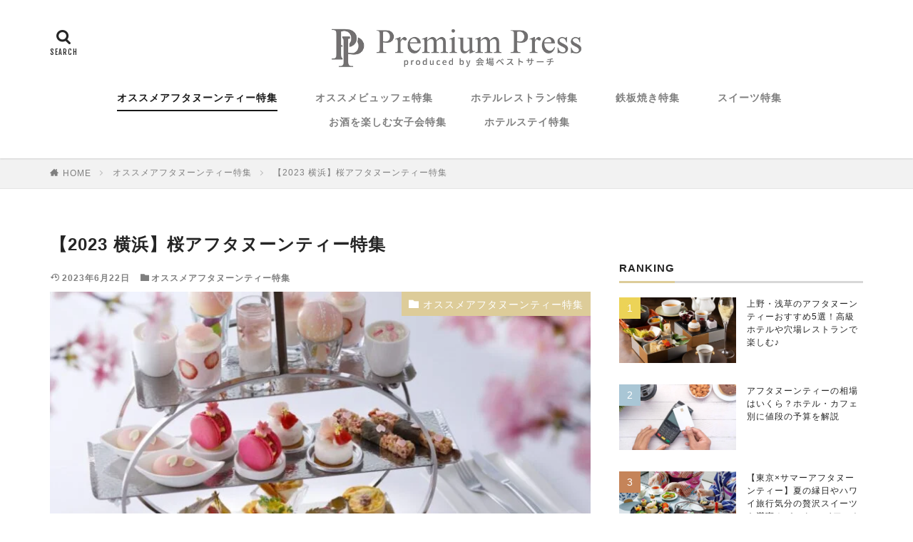

--- FILE ---
content_type: text/html; charset=UTF-8
request_url: https://premium-press.net/afternoontea/yokohama-sakura/
body_size: 23264
content:
<!DOCTYPE html>

<html lang="ja" prefix="og: http://ogp.me/ns#" class="t-html 
">

<head prefix="og: http://ogp.me/ns# fb: http://ogp.me/ns/fb# article: http://ogp.me/ns/article#">
<meta charset="UTF-8">
<title>【2023 横浜】桜アフタヌーンティー特集│Premium Press</title>
<meta name='robots' content='max-image-preview:large' />
<link rel="alternate" title="oEmbed (JSON)" type="application/json+oembed" href="https://premium-press.net/wp-json/oembed/1.0/embed?url=https%3A%2F%2Fpremium-press.net%2Fafternoontea%2Fyokohama-sakura%2F" />
<link rel="alternate" title="oEmbed (XML)" type="text/xml+oembed" href="https://premium-press.net/wp-json/oembed/1.0/embed?url=https%3A%2F%2Fpremium-press.net%2Fafternoontea%2Fyokohama-sakura%2F&#038;format=xml" />
<style id='wp-img-auto-sizes-contain-inline-css' type='text/css'>
img:is([sizes=auto i],[sizes^="auto," i]){contain-intrinsic-size:3000px 1500px}
/*# sourceURL=wp-img-auto-sizes-contain-inline-css */
</style>
<link rel='stylesheet' id='dashicons-css' href='https://premium-press.net/wp-includes/css/dashicons.min.css?ver=6.9' type='text/css' media='all' />
<link rel='stylesheet' id='thickbox-css' href='https://premium-press.net/wp-includes/js/thickbox/thickbox.css?ver=6.9' type='text/css' media='all' />
<link rel='stylesheet' id='wp-block-library-css' href='https://premium-press.net/wp-includes/css/dist/block-library/style.min.css?ver=6.9' type='text/css' media='all' />
<style id='global-styles-inline-css' type='text/css'>
:root{--wp--preset--aspect-ratio--square: 1;--wp--preset--aspect-ratio--4-3: 4/3;--wp--preset--aspect-ratio--3-4: 3/4;--wp--preset--aspect-ratio--3-2: 3/2;--wp--preset--aspect-ratio--2-3: 2/3;--wp--preset--aspect-ratio--16-9: 16/9;--wp--preset--aspect-ratio--9-16: 9/16;--wp--preset--color--black: #000000;--wp--preset--color--cyan-bluish-gray: #abb8c3;--wp--preset--color--white: #ffffff;--wp--preset--color--pale-pink: #f78da7;--wp--preset--color--vivid-red: #cf2e2e;--wp--preset--color--luminous-vivid-orange: #ff6900;--wp--preset--color--luminous-vivid-amber: #fcb900;--wp--preset--color--light-green-cyan: #7bdcb5;--wp--preset--color--vivid-green-cyan: #00d084;--wp--preset--color--pale-cyan-blue: #8ed1fc;--wp--preset--color--vivid-cyan-blue: #0693e3;--wp--preset--color--vivid-purple: #9b51e0;--wp--preset--gradient--vivid-cyan-blue-to-vivid-purple: linear-gradient(135deg,rgb(6,147,227) 0%,rgb(155,81,224) 100%);--wp--preset--gradient--light-green-cyan-to-vivid-green-cyan: linear-gradient(135deg,rgb(122,220,180) 0%,rgb(0,208,130) 100%);--wp--preset--gradient--luminous-vivid-amber-to-luminous-vivid-orange: linear-gradient(135deg,rgb(252,185,0) 0%,rgb(255,105,0) 100%);--wp--preset--gradient--luminous-vivid-orange-to-vivid-red: linear-gradient(135deg,rgb(255,105,0) 0%,rgb(207,46,46) 100%);--wp--preset--gradient--very-light-gray-to-cyan-bluish-gray: linear-gradient(135deg,rgb(238,238,238) 0%,rgb(169,184,195) 100%);--wp--preset--gradient--cool-to-warm-spectrum: linear-gradient(135deg,rgb(74,234,220) 0%,rgb(151,120,209) 20%,rgb(207,42,186) 40%,rgb(238,44,130) 60%,rgb(251,105,98) 80%,rgb(254,248,76) 100%);--wp--preset--gradient--blush-light-purple: linear-gradient(135deg,rgb(255,206,236) 0%,rgb(152,150,240) 100%);--wp--preset--gradient--blush-bordeaux: linear-gradient(135deg,rgb(254,205,165) 0%,rgb(254,45,45) 50%,rgb(107,0,62) 100%);--wp--preset--gradient--luminous-dusk: linear-gradient(135deg,rgb(255,203,112) 0%,rgb(199,81,192) 50%,rgb(65,88,208) 100%);--wp--preset--gradient--pale-ocean: linear-gradient(135deg,rgb(255,245,203) 0%,rgb(182,227,212) 50%,rgb(51,167,181) 100%);--wp--preset--gradient--electric-grass: linear-gradient(135deg,rgb(202,248,128) 0%,rgb(113,206,126) 100%);--wp--preset--gradient--midnight: linear-gradient(135deg,rgb(2,3,129) 0%,rgb(40,116,252) 100%);--wp--preset--font-size--small: 13px;--wp--preset--font-size--medium: 20px;--wp--preset--font-size--large: 36px;--wp--preset--font-size--x-large: 42px;--wp--preset--spacing--20: 0.44rem;--wp--preset--spacing--30: 0.67rem;--wp--preset--spacing--40: 1rem;--wp--preset--spacing--50: 1.5rem;--wp--preset--spacing--60: 2.25rem;--wp--preset--spacing--70: 3.38rem;--wp--preset--spacing--80: 5.06rem;--wp--preset--shadow--natural: 6px 6px 9px rgba(0, 0, 0, 0.2);--wp--preset--shadow--deep: 12px 12px 50px rgba(0, 0, 0, 0.4);--wp--preset--shadow--sharp: 6px 6px 0px rgba(0, 0, 0, 0.2);--wp--preset--shadow--outlined: 6px 6px 0px -3px rgb(255, 255, 255), 6px 6px rgb(0, 0, 0);--wp--preset--shadow--crisp: 6px 6px 0px rgb(0, 0, 0);}:where(.is-layout-flex){gap: 0.5em;}:where(.is-layout-grid){gap: 0.5em;}body .is-layout-flex{display: flex;}.is-layout-flex{flex-wrap: wrap;align-items: center;}.is-layout-flex > :is(*, div){margin: 0;}body .is-layout-grid{display: grid;}.is-layout-grid > :is(*, div){margin: 0;}:where(.wp-block-columns.is-layout-flex){gap: 2em;}:where(.wp-block-columns.is-layout-grid){gap: 2em;}:where(.wp-block-post-template.is-layout-flex){gap: 1.25em;}:where(.wp-block-post-template.is-layout-grid){gap: 1.25em;}.has-black-color{color: var(--wp--preset--color--black) !important;}.has-cyan-bluish-gray-color{color: var(--wp--preset--color--cyan-bluish-gray) !important;}.has-white-color{color: var(--wp--preset--color--white) !important;}.has-pale-pink-color{color: var(--wp--preset--color--pale-pink) !important;}.has-vivid-red-color{color: var(--wp--preset--color--vivid-red) !important;}.has-luminous-vivid-orange-color{color: var(--wp--preset--color--luminous-vivid-orange) !important;}.has-luminous-vivid-amber-color{color: var(--wp--preset--color--luminous-vivid-amber) !important;}.has-light-green-cyan-color{color: var(--wp--preset--color--light-green-cyan) !important;}.has-vivid-green-cyan-color{color: var(--wp--preset--color--vivid-green-cyan) !important;}.has-pale-cyan-blue-color{color: var(--wp--preset--color--pale-cyan-blue) !important;}.has-vivid-cyan-blue-color{color: var(--wp--preset--color--vivid-cyan-blue) !important;}.has-vivid-purple-color{color: var(--wp--preset--color--vivid-purple) !important;}.has-black-background-color{background-color: var(--wp--preset--color--black) !important;}.has-cyan-bluish-gray-background-color{background-color: var(--wp--preset--color--cyan-bluish-gray) !important;}.has-white-background-color{background-color: var(--wp--preset--color--white) !important;}.has-pale-pink-background-color{background-color: var(--wp--preset--color--pale-pink) !important;}.has-vivid-red-background-color{background-color: var(--wp--preset--color--vivid-red) !important;}.has-luminous-vivid-orange-background-color{background-color: var(--wp--preset--color--luminous-vivid-orange) !important;}.has-luminous-vivid-amber-background-color{background-color: var(--wp--preset--color--luminous-vivid-amber) !important;}.has-light-green-cyan-background-color{background-color: var(--wp--preset--color--light-green-cyan) !important;}.has-vivid-green-cyan-background-color{background-color: var(--wp--preset--color--vivid-green-cyan) !important;}.has-pale-cyan-blue-background-color{background-color: var(--wp--preset--color--pale-cyan-blue) !important;}.has-vivid-cyan-blue-background-color{background-color: var(--wp--preset--color--vivid-cyan-blue) !important;}.has-vivid-purple-background-color{background-color: var(--wp--preset--color--vivid-purple) !important;}.has-black-border-color{border-color: var(--wp--preset--color--black) !important;}.has-cyan-bluish-gray-border-color{border-color: var(--wp--preset--color--cyan-bluish-gray) !important;}.has-white-border-color{border-color: var(--wp--preset--color--white) !important;}.has-pale-pink-border-color{border-color: var(--wp--preset--color--pale-pink) !important;}.has-vivid-red-border-color{border-color: var(--wp--preset--color--vivid-red) !important;}.has-luminous-vivid-orange-border-color{border-color: var(--wp--preset--color--luminous-vivid-orange) !important;}.has-luminous-vivid-amber-border-color{border-color: var(--wp--preset--color--luminous-vivid-amber) !important;}.has-light-green-cyan-border-color{border-color: var(--wp--preset--color--light-green-cyan) !important;}.has-vivid-green-cyan-border-color{border-color: var(--wp--preset--color--vivid-green-cyan) !important;}.has-pale-cyan-blue-border-color{border-color: var(--wp--preset--color--pale-cyan-blue) !important;}.has-vivid-cyan-blue-border-color{border-color: var(--wp--preset--color--vivid-cyan-blue) !important;}.has-vivid-purple-border-color{border-color: var(--wp--preset--color--vivid-purple) !important;}.has-vivid-cyan-blue-to-vivid-purple-gradient-background{background: var(--wp--preset--gradient--vivid-cyan-blue-to-vivid-purple) !important;}.has-light-green-cyan-to-vivid-green-cyan-gradient-background{background: var(--wp--preset--gradient--light-green-cyan-to-vivid-green-cyan) !important;}.has-luminous-vivid-amber-to-luminous-vivid-orange-gradient-background{background: var(--wp--preset--gradient--luminous-vivid-amber-to-luminous-vivid-orange) !important;}.has-luminous-vivid-orange-to-vivid-red-gradient-background{background: var(--wp--preset--gradient--luminous-vivid-orange-to-vivid-red) !important;}.has-very-light-gray-to-cyan-bluish-gray-gradient-background{background: var(--wp--preset--gradient--very-light-gray-to-cyan-bluish-gray) !important;}.has-cool-to-warm-spectrum-gradient-background{background: var(--wp--preset--gradient--cool-to-warm-spectrum) !important;}.has-blush-light-purple-gradient-background{background: var(--wp--preset--gradient--blush-light-purple) !important;}.has-blush-bordeaux-gradient-background{background: var(--wp--preset--gradient--blush-bordeaux) !important;}.has-luminous-dusk-gradient-background{background: var(--wp--preset--gradient--luminous-dusk) !important;}.has-pale-ocean-gradient-background{background: var(--wp--preset--gradient--pale-ocean) !important;}.has-electric-grass-gradient-background{background: var(--wp--preset--gradient--electric-grass) !important;}.has-midnight-gradient-background{background: var(--wp--preset--gradient--midnight) !important;}.has-small-font-size{font-size: var(--wp--preset--font-size--small) !important;}.has-medium-font-size{font-size: var(--wp--preset--font-size--medium) !important;}.has-large-font-size{font-size: var(--wp--preset--font-size--large) !important;}.has-x-large-font-size{font-size: var(--wp--preset--font-size--x-large) !important;}
/*# sourceURL=global-styles-inline-css */
</style>

<style id='classic-theme-styles-inline-css' type='text/css'>
/*! This file is auto-generated */
.wp-block-button__link{color:#fff;background-color:#32373c;border-radius:9999px;box-shadow:none;text-decoration:none;padding:calc(.667em + 2px) calc(1.333em + 2px);font-size:1.125em}.wp-block-file__button{background:#32373c;color:#fff;text-decoration:none}
/*# sourceURL=/wp-includes/css/classic-themes.min.css */
</style>
<link rel='stylesheet' id='font-awesome-css' href='https://premium-press.net/wp-content/plugins/arconix-shortcodes/includes/css/font-awesome.min.css?ver=4.6.3' type='text/css' media='all' />
<link rel='stylesheet' id='arconix-shortcodes-css' href='https://premium-press.net/wp-content/plugins/arconix-shortcodes/includes/css/arconix-shortcodes.min.css?ver=2.1.7' type='text/css' media='all' />
<link rel='stylesheet' id='contact-form-7-css' href='https://premium-press.net/wp-content/plugins/contact-form-7/includes/css/styles.css?ver=5.5.5' type='text/css' media='all' />
<link rel='stylesheet' id='yyi_rinker_stylesheet-css' href='https://premium-press.net/wp-content/plugins/yyi-rinker/css/style.css?v=1.1.4&#038;ver=6.9' type='text/css' media='all' />
<script type="text/javascript" src="https://premium-press.net/wp-includes/js/jquery/jquery.min.js?ver=3.7.1" id="jquery-core-js"></script>
<script type="text/javascript" src="https://premium-press.net/wp-includes/js/jquery/jquery-migrate.min.js?ver=3.4.1" id="jquery-migrate-js"></script>
<script type="text/javascript" src="https://premium-press.net/wp-content/plugins/yyi-rinker/js/event-tracking.js?v=1.1.4" id="yyi_rinker_event_tracking_script-js"></script>
<link rel="https://api.w.org/" href="https://premium-press.net/wp-json/" /><link rel="alternate" title="JSON" type="application/json" href="https://premium-press.net/wp-json/wp/v2/posts/22024" /><script type="text/javascript" language="javascript">
    var vc_pid = "887670836";
</script><script type="text/javascript" src="//aml.valuecommerce.com/vcdal.js" async></script><style>
.yyi-rinker-images {
    display: flex;
    justify-content: center;
    align-items: center;
    position: relative;

}
div.yyi-rinker-image img.yyi-rinker-main-img.hidden {
    display: none;
}

.yyi-rinker-images-arrow {
    cursor: pointer;
    position: absolute;
    top: 50%;
    display: block;
    margin-top: -11px;
    opacity: 0.6;
    width: 22px;
}

.yyi-rinker-images-arrow-left{
    left: -10px;
}
.yyi-rinker-images-arrow-right{
    right: -10px;
}

.yyi-rinker-images-arrow-left.hidden {
    display: none;
}

.yyi-rinker-images-arrow-right.hidden {
    display: none;
}
div.yyi-rinker-contents.yyi-rinker-design-tate  div.yyi-rinker-box{
    flex-direction: column;
}

div.yyi-rinker-contents.yyi-rinker-design-slim div.yyi-rinker-box .yyi-rinker-links {
    flex-direction: column;
}

div.yyi-rinker-contents.yyi-rinker-design-slim div.yyi-rinker-info {
    width: 100%;
}

div.yyi-rinker-contents.yyi-rinker-design-slim .yyi-rinker-title {
    text-align: center;
}

div.yyi-rinker-contents.yyi-rinker-design-slim .yyi-rinker-links {
    text-align: center;
}
div.yyi-rinker-contents.yyi-rinker-design-slim .yyi-rinker-image {
    margin: auto;
}

div.yyi-rinker-contents.yyi-rinker-design-slim div.yyi-rinker-info ul.yyi-rinker-links li {
	align-self: stretch;
}
div.yyi-rinker-contents.yyi-rinker-design-slim div.yyi-rinker-box div.yyi-rinker-info {
	padding: 0;
}
div.yyi-rinker-contents.yyi-rinker-design-slim div.yyi-rinker-box {
	flex-direction: column;
	padding: 14px 5px 0;
}

.yyi-rinker-design-slim div.yyi-rinker-box div.yyi-rinker-info {
	text-align: center;
}

.yyi-rinker-design-slim div.price-box span.price {
	display: block;
}

div.yyi-rinker-contents.yyi-rinker-design-slim div.yyi-rinker-info div.yyi-rinker-title a{
	font-size:16px;
}

div.yyi-rinker-contents.yyi-rinker-design-slim ul.yyi-rinker-links li.amazonkindlelink:before,  div.yyi-rinker-contents.yyi-rinker-design-slim ul.yyi-rinker-links li.amazonlink:before,  div.yyi-rinker-contents.yyi-rinker-design-slim ul.yyi-rinker-links li.rakutenlink:before,  div.yyi-rinker-contents.yyi-rinker-design-slim ul.yyi-rinker-links li.yahoolink:before {
	font-size:12px;
}

div.yyi-rinker-contents.yyi-rinker-design-slim ul.yyi-rinker-links li a {
	font-size: 13px;
}
.entry-content ul.yyi-rinker-links li {
	padding: 0;
}

				</style><link rel="stylesheet" href="https://premium-press.net/wp-content/themes/the-thor/css/icon.min.css">
<link rel="stylesheet" href="https://fonts.googleapis.com/css?family=Lato:100,300,400,700,900">
<link rel="stylesheet" href="https://fonts.googleapis.com/css?family=Fjalla+One">
<link rel="stylesheet" href="https://fonts.googleapis.com/css?family=Noto+Sans+JP:100,200,300,400,500,600,700,800,900">
<link rel="stylesheet" href="https://premium-press.net/wp-content/themes/the-thor/style.min.css">
<link rel="stylesheet" href="https://premium-press.net/wp-content/themes/the-thor-child/style-user.css?1639357128">
<link rel="canonical" href="https://premium-press.net/afternoontea/yokohama-sakura/" />
<script src="https://ajax.googleapis.com/ajax/libs/jquery/1.12.4/jquery.min.js"></script>
<meta http-equiv="X-UA-Compatible" content="IE=edge">
<meta name="viewport" content="width=device-width, initial-scale=1, viewport-fit=cover"/>
<script>
(function(i,s,o,g,r,a,m){i['GoogleAnalyticsObject']=r;i[r]=i[r]||function(){
(i[r].q=i[r].q||[]).push(arguments)},i[r].l=1*new Date();a=s.createElement(o),
m=s.getElementsByTagName(o)[0];a.async=1;a.src=g;m.parentNode.insertBefore(a,m)
})(window,document,'script','https://www.google-analytics.com/analytics.js','ga');

ga('create', 'UA-42962255-2', 'auto');
ga('send', 'pageview');
</script>
<style>
.widget.widget_nav_menu ul.menu{border-color: rgba(221,204,153,0.15);}.widget.widget_nav_menu ul.menu li{border-color: rgba(221,204,153,0.75);}.widget.widget_nav_menu ul.menu .sub-menu li{border-color: rgba(221,204,153,0.15);}.widget.widget_nav_menu ul.menu .sub-menu li .sub-menu li:first-child{border-color: rgba(221,204,153,0.15);}.widget.widget_nav_menu ul.menu li a:hover{background-color: rgba(221,204,153,0.75);}.widget.widget_nav_menu ul.menu .current-menu-item > a{background-color: rgba(221,204,153,0.75);}.widget.widget_nav_menu ul.menu li .sub-menu li a:before {color:#ddcc99;}.widget.widget_nav_menu ul.menu li a{background-color:#ddcc99;}.widget.widget_nav_menu ul.menu .sub-menu a:hover{color:#ddcc99;}.widget.widget_nav_menu ul.menu .sub-menu .current-menu-item a{color:#ddcc99;}.widget.widget_categories ul{border-color: rgba(221,204,153,0.15);}.widget.widget_categories ul li{border-color: rgba(221,204,153,0.75);}.widget.widget_categories ul .children li{border-color: rgba(221,204,153,0.15);}.widget.widget_categories ul .children li .children li:first-child{border-color: rgba(221,204,153,0.15);}.widget.widget_categories ul li a:hover{background-color: rgba(221,204,153,0.75);}.widget.widget_categories ul .current-menu-item > a{background-color: rgba(221,204,153,0.75);}.widget.widget_categories ul li .children li a:before {color:#ddcc99;}.widget.widget_categories ul li a{background-color:#ddcc99;}.widget.widget_categories ul .children a:hover{color:#ddcc99;}.widget.widget_categories ul .children .current-menu-item a{color:#ddcc99;}.widgetSearch__input:hover{border-color:#ddcc99;}.widgetCatTitle{background-color:#ddcc99;}.widgetCatTitle__inner{background-color:#ddcc99;}.widgetSearch__submit:hover{background-color:#ddcc99;}.widgetProfile__sns{background-color:#ddcc99;}.widget.widget_calendar .calendar_wrap tbody a:hover{background-color:#ddcc99;}.widget ul li a:hover{color:#ddcc99;}.widget.widget_rss .rsswidget:hover{color:#ddcc99;}.widget.widget_tag_cloud a:hover{background-color:#ddcc99;}.widget select:hover{border-color:#ddcc99;}.widgetSearch__checkLabel:hover:after{border-color:#ddcc99;}.widgetSearch__check:checked .widgetSearch__checkLabel:before, .widgetSearch__check:checked + .widgetSearch__checkLabel:before{border-color:#ddcc99;}.widgetTab__item.current{border-top-color:#ddcc99;}.widgetTab__item:hover{border-top-color:#ddcc99;}.searchHead__title{background-color:#ddcc99;}.searchHead__submit:hover{color:#ddcc99;}.menuBtn__close:hover{color:#ddcc99;}.menuBtn__link:hover{color:#ddcc99;}@media only screen and (min-width: 992px){.menuBtn__link {background-color:#ddcc99;}}.t-headerCenter .menuBtn__link:hover{color:#ddcc99;}.searchBtn__close:hover{color:#ddcc99;}.searchBtn__link:hover{color:#ddcc99;}.breadcrumb__item a:hover{color:#ddcc99;}.pager__item{color:#ddcc99;}.pager__item:hover, .pager__item-current{background-color:#ddcc99; color:#fff;}.page-numbers{color:#ddcc99;}.page-numbers:hover, .page-numbers.current{background-color:#ddcc99; color:#fff;}.pagePager__item{color:#ddcc99;}.pagePager__item:hover, .pagePager__item-current{background-color:#ddcc99; color:#fff;}.heading a:hover{color:#ddcc99;}.eyecatch__cat{background-color:#ddcc99;}.the__category{background-color:#ddcc99;}.dateList__item a:hover{color:#ddcc99;}.controllerFooter__item:last-child{background-color:#ddcc99;}.controllerFooter__close{background-color:#ddcc99;}.bottomFooter__topBtn{background-color:#ddcc99;}.mask-color{background-color:#ddcc99;}.mask-colorgray{background-color:#ddcc99;}.pickup3__item{background-color:#ddcc99;}.categoryBox__title{color:#ddcc99;}.comments__list .comment-meta{background-color:#ddcc99;}.comment-respond .submit{background-color:#ddcc99;}.prevNext__pop{background-color:#ddcc99;}.swiper-pagination-bullet-active{background-color:#ddcc99;}.swiper-slider .swiper-button-next, .swiper-slider .swiper-container-rtl .swiper-button-prev, .swiper-slider .swiper-button-prev, .swiper-slider .swiper-container-rtl .swiper-button-next	{background-color:#ddcc99;}.snsFooter{background-color:#ddcc99}.widget-main .heading.heading-widget{background-color:#ddcc99}.widget-main .heading.heading-widgetsimple{background-color:#ddcc99}.widget-main .heading.heading-widgetsimplewide{background-color:#ddcc99}.widget-main .heading.heading-widgetwide{background-color:#ddcc99}.widget-main .heading.heading-widgetbottom:before{border-color:#ddcc99}.widget-main .heading.heading-widgetborder{border-color:#ddcc99}.widget-main .heading.heading-widgetborder::before,.widget-main .heading.heading-widgetborder::after{background-color:#ddcc99}.widget-side .heading.heading-widget{background-color:#ddcc99}.widget-side .heading.heading-widgetsimple{background-color:#ddcc99}.widget-side .heading.heading-widgetsimplewide{background-color:#ddcc99}.widget-side .heading.heading-widgetwide{background-color:#ddcc99}.widget-side .heading.heading-widgetbottom:before{border-color:#ddcc99}.widget-side .heading.heading-widgetborder{border-color:#ddcc99}.widget-side .heading.heading-widgetborder::before,.widget-side .heading.heading-widgetborder::after{background-color:#ddcc99}.widget-foot .heading.heading-widget{background-color:#ddcc99}.widget-foot .heading.heading-widgetsimple{background-color:#ddcc99}.widget-foot .heading.heading-widgetsimplewide{background-color:#ddcc99}.widget-foot .heading.heading-widgetwide{background-color:#ddcc99}.widget-foot .heading.heading-widgetbottom:before{border-color:#ddcc99}.widget-foot .heading.heading-widgetborder{border-color:#ddcc99}.widget-foot .heading.heading-widgetborder::before,.widget-foot .heading.heading-widgetborder::after{background-color:#ddcc99}.widget-menu .heading.heading-widget{background-color:#ddcc99}.widget-menu .heading.heading-widgetsimple{background-color:#ddcc99}.widget-menu .heading.heading-widgetsimplewide{background-color:#ddcc99}.widget-menu .heading.heading-widgetwide{background-color:#ddcc99}.widget-menu .heading.heading-widgetbottom:before{border-color:#ddcc99}.widget-menu .heading.heading-widgetborder{border-color:#ddcc99}.widget-menu .heading.heading-widgetborder::before,.widget-menu .heading.heading-widgetborder::after{background-color:#ddcc99}.swiper-slider{height: 301px;}@media only screen and (min-width: 768px){.swiper-slider {height: 450px;}}.swiper-slide1.mask.mask-color{background-color:#a3a3a3}.swiper-slide2.mask.mask-color{background-color:#a3a3a3}.swiper-slide3.mask.mask-color{background-color:#a3a3a3}.swiper-slide4.mask.mask-color{background-color:#a3a3a3}.swiper-slide5.mask.mask-color{background-color:#a3a3a3}.pickup3__bg.mask.mask-color{background-color:#ddcc99}.rankingBox__bg{background-color:#ddcc99}.the__ribbon{background-color:#ddcc99}.the__ribbon:after{border-left-color:#ddcc99; border-right-color:#ddcc99}.content .afTagBox__btnDetail{background-color:#ddcc99;}.widget .widgetAfTag__btnDetail{background-color:#ddcc99;}.content .afTagBox__btnAf{background-color:#ddcc99;}.widget .widgetAfTag__btnAf{background-color:#ddcc99;}.content a{color:#2786ce;}.phrase a{color:#2786ce;}.content .sitemap li a:hover{color:#2786ce;}.content h2 a:hover,.content h3 a:hover,.content h4 a:hover,.content h5 a:hover{color:#2786ce;}.content ul.menu li a:hover{color:#2786ce;}.content .es-LiconBox:before{background-color:#a83f3f;}.content .es-LiconCircle:before{background-color:#a83f3f;}.content .es-BTiconBox:before{background-color:#a83f3f;}.content .es-BTiconCircle:before{background-color:#a83f3f;}.content .es-BiconObi{border-color:#a83f3f;}.content .es-BiconCorner:before{background-color:#a83f3f;}.content .es-BiconCircle:before{background-color:#a83f3f;}.content .es-BmarkHatena::before{background-color:#005293;}.content .es-BmarkExcl::before{background-color:#b60105;}.content .es-BmarkQ::before{background-color:#005293;}.content .es-BmarkQ::after{border-top-color:#005293;}.content .es-BmarkA::before{color:#b60105;}.content .es-BsubTradi::before{color:#ffffff;background-color:#b60105;border-color:#b60105;}.btn__link-primary{color:#ffffff; background-color:#3f3f3f;}.content .btn__link-primary{color:#ffffff; background-color:#3f3f3f;}.searchBtn__contentInner .btn__link-search{color:#ffffff; background-color:#3f3f3f;}.btn__link-secondary{color:#ffffff; background-color:#3f3f3f;}.content .btn__link-secondary{color:#ffffff; background-color:#3f3f3f;}.btn__link-search{color:#ffffff; background-color:#3f3f3f;}.btn__link-normal{color:#3f3f3f;}.content .btn__link-normal{color:#3f3f3f;}.btn__link-normal:hover{background-color:#3f3f3f;}.content .btn__link-normal:hover{background-color:#3f3f3f;}.comments__list .comment-reply-link{color:#3f3f3f;}.comments__list .comment-reply-link:hover{background-color:#3f3f3f;}@media only screen and (min-width: 992px){.subNavi__link-pickup{color:#3f3f3f;}}@media only screen and (min-width: 992px){.subNavi__link-pickup:hover{background-color:#3f3f3f;}}.content h2{color:#191919}.content h3{color:#191919}.content h4{color:#191919}.content h5{color:#191919}.content ul > li::before{color:#a83f3f;}.content ul{color:#191919;}.content ol > li::before{color:#a83f3f; border-color:#a83f3f;}.content ol > li > ol > li::before{background-color:#a83f3f; border-color:#a83f3f;}.content ol > li > ol > li > ol > li::before{color:#a83f3f; border-color:#a83f3f;}.content ol{color:#191919;}.content .balloon .balloon__text{color:#191919; background-color:#f2f2f2;}.content .balloon .balloon__text-left:before{border-left-color:#f2f2f2;}.content .balloon .balloon__text-right:before{border-right-color:#f2f2f2;}.content .balloon-boder .balloon__text{color:#191919; background-color:#ffffff;  border-color:#d8d8d8;}.content .balloon-boder .balloon__text-left:before{border-left-color:#d8d8d8;}.content .balloon-boder .balloon__text-left:after{border-left-color:#ffffff;}.content .balloon-boder .balloon__text-right:before{border-right-color:#d8d8d8;}.content .balloon-boder .balloon__text-right:after{border-right-color:#ffffff;}.content blockquote{color:#191919; background-color:#f2f2f2;}.content blockquote::before{color:#d8d8d8;}.content table{color:#191919; border-top-color:#E5E5E5; border-left-color:#E5E5E5;}.content table th{background:#7f7f7f; color:#ffffff; ;border-right-color:#E5E5E5; border-bottom-color:#E5E5E5;}.content table td{background:#ffffff; ;border-right-color:#E5E5E5; border-bottom-color:#E5E5E5;}.content table tr:nth-child(odd) td{background-color:#f2f2f2;}
</style>
<style type="text/css">.broken_link, a.broken_link {
	text-decoration: line-through;
}</style><style type="text/css">.removed_link, a.removed_link {
	text-decoration: line-through;
}</style><link rel="icon" href="https://premium-press.net/wp-content/uploads/2022/01/cropped-ppfabi-32x32-1.png" sizes="32x32" />
<link rel="icon" href="https://premium-press.net/wp-content/uploads/2022/01/cropped-ppfabi-32x32-1.png" sizes="192x192" />
<link rel="apple-touch-icon" href="https://premium-press.net/wp-content/uploads/2022/01/cropped-ppfabi-32x32-1.png" />
<meta name="msapplication-TileImage" content="https://premium-press.net/wp-content/uploads/2022/01/cropped-ppfabi-32x32-1.png" />
		<style type="text/css" id="wp-custom-css">
			body {
    letter-spacing: 1px;
    font-feature-settings: 'palt';
    text-rendering: optimizeLegibility;
    color: #252525;
}
.t-hiragino {
    font-family: "ヒラギノ角ゴ Pro W3", "Hiragino Kaku Gothic Pro", "メイリオ", Meiryo, sans-serif;
}
.siteTitle__logo {
    height: 45px;
}
.content ul > li::before {
    content: none;
}

/*PCヘッダーメニュー*/
@media only screen and (min-width: 992px){
    .t-logoPc60 .siteTitle__logo {
    height: 75px;
}
    .globalNavi__list li {
    padding: 0 1.4rem;
}
    .swiper-slider .swiper-content {
    width: 30%;
}
    .btn__link-primary {
    padding: 15px 40px;
}
}
/*SPヘッダーメニュー*/
.phrase-slider {
    margin-bottom: 10px;
}
.btn__link-primary {
    padding: 10px 40px;
}
.btn__link-primary {
    background-color: #ddcc99;
}
/* 記事ページ内CSS*/

.heading-primary {
    font-size: 1.8rem;
}

@media only screen and (min-width: 992px){
	.content p {
    font-size: 1.4rem;
}
	a.outline__link {
    font-size: 1.2rem;
}
	.heading-primary {
    font-size: 2.4rem;
}
	h2.matome{
    font-size: 2rem!important;
}
	h3.matome{
		font-size: 2rem!important;
}
}
.content h2 {
    position: relative;
    padding: 1rem 0;
    border-bottom: 4px solid #ccc;
	    font-size: 2.2rem;
}

.content h2:before {
    position: absolute;
    bottom: -4px;
    left: 0;
    width: 20%;
    height: 4px;
    content: '';
    background:#ddcc99 ;
}

.content h3 {
    color: #333;
    padding-bottom: 20px;
    line-height: 25px;
    font-size: 17px;
    font-weight: 800;
}

.content p {
    line-height: 2;
}
.content ol, .content ul {
    padding-left: 25px;
}

.content ol > li::before {
    color: #ffffff;
    border-color: #d3a53a;
    background-color: #d3a53a;
    width: 25px;
    height: 25px;
    font-size: 1.2rem;
    line-height: 25px;
}
.content ol li {
    padding-left: 3.7rem;
}
.content ul > li::before {
    color: #d3a53a;
}

.content table th {
    background: #f8f8f8;
    color: #191919;
    width: 20%;
}
.content table td {
    background-color: #ffffff;
}

.content table tr:nth-child(odd) td {
    background-color: #ffffff;
}
/*PCテーブルメニュー*/
.content table {
    font-size: 1.2rem;
	margin-top:0;
}


/*　記事一覧*/
/*　記事一覧　スマホ1列大画面2列　*/
@media screen and (min-width: 768px) {
.archive__item {
width: calc(48.5%);
margin:5px
    }
.heading-secondary a{
font-size: 1.8rem;
}
#viewWide:checked~.archive .eyecatch__cat a {
    font-size: 0.4rem;
}
}

/* 右カラム*/
.heading-tertiary {
    font-size: 1.2rem;
    font-weight: normal;
}


/* 個社ページ用CTA*/
.cta-content {
    padding: 30px;
    background-color: #f7f7f7;
    margin-top: 30px;
    text-align: center;
}
p.anaosaka {
    color: #a00062;
    font-weight: 700;
}
p.icyokohama {
    color: #D3B5A3;
    font-weight: 700;
}
p.cyosaka {
    color: #57585a;
    font-weight: 700;
}
p.marriotttokyo {
    color: #a0072b;
    font-weight: 700;
}
p.cta {
    font-size: 1.4rem;
}
p.suiran {
    color: #5db092;
    font-weight: 700;
}
p.asakusab {
    color: #aab82e;
    font-weight: 700;
}
p.wsendai {
    color: #5c6573;
    font-weight: 700;
}

p.marriott {
    color: #751616;
    font-weight: 700;
}

p.org {
    color: #4f4f4f;
    font-weight: 700;
}

/* 問い合わせ*/
/*Contact Form 7カスタマイズ（スマホ対応）*/
@media(max-width:500px){
.toiawase th,.toiawase td {
display:block!important;
width:100%!important;
-webkit-box-sizing:border-box!important;
-moz-box-sizing:border-box!important;
box-sizing:border-box!important;
}
/* 必須・任意のサイズ調整 */
.toiawase .hissu,.toiawase .nini {
font-size:10px;
}}
/*見出し欄*/
.toiawase th{
text-align:left;
font-size:14px;
color:#444;
padding-right:5px;
width:30%;
background:#F5F5F5;
}
/*入力欄*/
.toiawase td{
font-size:13px;
}

/*必須の表示*/
.hissu{
font-size:7px;
padding:5px;
background:#F15454;
color:#fff;
border-radius:2px;
margin-right:5px;
position:relative;
bottom:1px;
}
/*任意の表示*/
.nini{
font-size:7px;
padding:5px;
background:#99BBFF;
color:#fff;
border-radius:2px;
margin-right:5px;
position:relative;
bottom:1px;
}
/*ラジオボタンを縦並び指定*/
.tatelist .wpcf7-list-item{
display:block;
}
/*送信ボタンのデザイン変更*/
#formbtn{
display: block;
padding:15px;
width:300px;
background:#F15454;
color:#fff;
font-size:18px;
font-weight:bold;
border-radius:2px;
margin:25px auto 0;
}
/*送信ボタンマウスホバー時*/
#formbtn:hover{
background:#fff;
color:#F15454;
border:2px solid #F15454;
}
span.wpcf7-form-control-wrap.acceptance-1 {
    padding-right: 10px;
}

form.wpcf7-form.init {
   font-family: "ヒラギノ角ゴ Pro W3", "Hiragino Kaku Gothic Pro", "メイリオ", Meiryo, sans-serif;
}

table.toiawase {
    line-height: 2;
}

input {
    border: 1px solid #d8d8d8;
	    line-height: 3;
}
p.spam {
    text-align: center;
}
.prcontact {
    border: 1px solid;
    padding: 2rem;
}
textarea.wpcf7-form-control.wpcf7-textarea.wpcf7-validates-as-required.content {
    line-height: inherit;
	border: 1px solid #d8d8d8;
}

/*遷移先ボタン*/
.afi-btn {
    text-align: center;
}
    .afi-btn a {
    color: #fff;
    background: #fc5e50;
    -webkit-box-shadow: 0 10px 10px rgb(0 0 0 / 20%);
    box-shadow: 0 10px 10px rgb(0 0 0 / 20%);
    margin-bottom: 4rem;
    font-size: 1.6rem;
    font-weight: 700;
    line-height: 1.8;
    display: inline-block;
    padding: 1rem 5rem;
    -webkit-transition: all 0.3s;
    transition: all 0.3s;
    text-align: center;
    letter-spacing: 0.1em;
    position: relative;
    -webkit-transition: all 0.3s;
    transition: all 0.3s;
    border-radius: 100vh;
}

.afi-btn a:hover{
    opacity:0.6;
}

/*プラン内容アコーディオン*/
.arconix-toggle-title{font-size: inherit;}

.arconix-toggle-content {padding: 10px;}

.arconix-toggle-wrap {border: none;}

.arconix-toggle-content {margin-top: 0px!important;}



/*エリアまとめ*/
h2.matome{
    padding: 1rem 2rem;
    color: #fff;
    background: #ddc47a;
    -webkit-box-shadow: 5px 5px 0 #ddc47a4f;
    box-shadow: 5px 5px 0 #ddc47a4f;
    font-size: 1.6rem;
    border-bottom:0;
}
h2.matome:before{
  content:none;
}
h3.matome{
margin-top: 3rem;
    margin-bottom: 1rem;
    line-height: 2.2;
    padding-bottom: 0;
    font-size: 1.6rem;
	position: relative;
    border-bottom: 4px solid #ccc;
}
h3.matome:before {
    position: absolute;
    bottom: -4px;
    left: 0;
    width: 20%;
    height: 4px;
    content: '';
    background: #ddcc99;
}
h4.matome {
    font-size: 100%;
    margin-bottom: 10px;
}

@media only screen and (min-width: 992px){.top-btn{
	display: flex;
}
.top-btn li {
	margin-top:0!important;
	width:100%;
	}
}
	
/*afibtn2つ*/
@media only screen and (min-width: 992px){
a.link-btn3.pink {
    width:300px;
    display: block;
    margin: 0 auto;
}

a.link-btn3.dai {
    width:300px;
    display: block;
    margin: 0 auto;
}
}

.top-btn li {
	padding:0 2px;/*左右に余白を入れる場合*/
	box-sizing:border-box;
  padding-left: 1rem!important;
	padding-right: 1rem!important;
}
.top-btn li img {
	max-width:100%; /*はみだしを防ぐ*/
	height: auto; /*縦横比を維持 */
}

.link-btn1 {
    text-decoration: none!important;
    color: #fff!important;
    font-weight: bold;
    display: inline-block;
    padding: 10px 15px;
    border-radius: 10px;
    box-shadow: none;
    transition: .2s;
}
.link-btn1:hover {
    box-shadow: none;
    transform: translateY(2px);
    opacity: .8;
}
.link-btn2 {
    text-decoration: none!important;
    color: #fff!important;
    font-weight: bold;
    display: inline-block;
    border-radius: 10px;
    box-shadow: none;
    transition: .2s;
    padding: 10px 15px;/*縦サイズ*/
    width: 120px;/*横サイズ*/
}
.link-btn2:hover {
    box-shadow: none;
    transform: translateY(2px);
    opacity: .8;
}
.link-btn3 {
    text-decoration: none!important;
    justify-content: center; /*左右間で中央*/
    align-items: center;/*上下間で中央*/
    color: #fff!important;
    display: flex!important;/*画面に合わせてサイズが変わる*/
 　 flex-wrap:wrap!important;/*要素の折り返し設定*/
 　 color: #fff!important;
    font-weight: bold;
    padding: 10px 15px;
    border-radius: 10px;
    box-shadow: none;
    transition: .2s;
    
}
.link-btn3:hover {
    box-shadow: none;
    transform: translateY(2px);
    opacity: .8;
}
/*ボタン色始まり*/
.pink {
    background: #ff7b93;
}
.dai {
    background: #af9b65;
}
}
/*カテゴリページのタグ*/
.tag_area07 ul {
  margin: 0;
  padding: 0;
  list-style: none;
}
.tag_area07 ul li {
  display: inline-block;
  margin: .3em .3em 0;
  padding: 0;
}
.tag_area07 ul li a {
  position: relative;
  display: inline-block;
  height: 30px;
  line-height: 30px;
  padding: 0 1em 0 .75em;
	border: 1px solid#ff5a5f;
  border-radius: 30px;
  color: #ff5a5f;
  font-size: 12px;
  text-decoration: none;
  -webkit-transition: .2s;
  transition: .2s;
}
.tag_area07 ul li a:hover {
  background-color: #ff5a5f;
  color: #fff;
}
.tag_area07 ul li a:before {
  content: "#";
  padding-right: 2px;
}
.tag_area07 ul {
    padding: 0;
}

.box26 {
    margin-top: 4rem!important;
    position: relative;
    margin: 2em 0;
    padding: 1.5em 1em;
    border: solid 2px #ddcc99;
    border-radius: 8px;
}
.box26 .box-title {
    position: absolute;
    display: inline-block;
    top: -9px;
    left: 10px;
    padding: 0 9px;
    line-height: 1;
    background: #FFF;
    color: #191919;
    font-weight: bold;
}
.box26 p {
    margin: 0; 
    padding: 0;
}

		</style>
		<meta property="og:site_name" content="Premium Press" />
<meta property="og:type" content="article" />
<meta property="og:title" content="【2023 横浜】桜アフタヌーンティー特集" />
<meta property="og:description" content="可愛いフォトジェニックな桜スイーツが満開！春の訪れを感じる「桜」をテーマにした横浜のおすすめアフタヌーンティーをご紹介します。シェフ・パティシエのこだわりがぎゅっとつまったメニューがラインナップ！春の [&hellip;]" />
<meta property="og:url" content="https://premium-press.net/afternoontea/yokohama-sakura/" />
<meta property="og:image" content="https://premium-press.net/wp-content/uploads/2023/02/Hyatt-Regency-Yokohama-Restaurants-The-Union-BarLounge-2023-Spring-Sakura-Afternoon-Tea-Group-1536x1025-1-768x513.jpg" />
<meta name="twitter:card" content="summary" />

<!-- Google tag (gtag.js) -->
<script async src="https://www.googletagmanager.com/gtag/js?id=G-0Z9DF4KDBT"></script>
<script>
  window.dataLayer = window.dataLayer || [];
  function gtag(){dataLayer.push(arguments);}
  gtag('js', new Date());

  gtag('config', 'G-0Z9DF4KDBT');
</script>
 <!-- Google Tag Manager -->
<script>(function(w,d,s,l,i){w[l]=w[l]||[];w[l].push({'gtm.start':
new Date().getTime(),event:'gtm.js'});var f=d.getElementsByTagName(s)[0],
j=d.createElement(s),dl=l!='dataLayer'?'&l='+l:'';j.async=true;j.src=
'https://www.googletagmanager.com/gtm.js?id='+i+dl;f.parentNode.insertBefore(j,f);
})(window,document,'script','dataLayer','GTM-5C52DN');</script>
<!-- End Google Tag Manager -->
</head>
<body class="t-hiragino t-logoSp t-logoPc60 t-naviNoneSp t-headerCenter t-footerFixed" id="top">
<!-- Google Tag Manager (noscript) -->
<noscript><iframe src="https://www.googletagmanager.com/ns.html?id=GTM-5C52DN"
height="0" width="0" style="display:none;visibility:hidden"></iframe></noscript>
<!-- End Google Tag Manager (noscript) -->


  <!--l-header-->
  <header class="l-header l-header-shadow">
    <div class="container container-header">

      <!--logo-->
			<p class="siteTitle">
				<a class="siteTitle__link" href="https://premium-press.net">
											<img class="siteTitle__logo" src="https://premium-press.net/wp-content/uploads/2021/12/プレミアムプレスロゴ.jpg" alt="Premium Press" width="1200" height="250" >
					        </a>
      </p>      <!--/logo-->


      				<!--globalNavi-->
				<nav class="globalNavi u-none-sp">
					<div class="globalNavi__inner">
            <ul class="globalNavi__list"><li id="menu-item-16472" class="menu-item menu-item-type-taxonomy menu-item-object-category current-post-ancestor current-menu-parent current-post-parent menu-item-16472"><a href="https://premium-press.net/category/afternoontea/">オススメアフタヌーンティー特集</a></li>
<li id="menu-item-22659" class="menu-item menu-item-type-taxonomy menu-item-object-category menu-item-22659"><a href="https://premium-press.net/category/buffet/">オススメビュッフェ特集</a></li>
<li id="menu-item-25062" class="menu-item menu-item-type-taxonomy menu-item-object-category menu-item-25062"><a href="https://premium-press.net/category/hotel-restaurant/">ホテルレストラン特集</a></li>
<li id="menu-item-25064" class="menu-item menu-item-type-taxonomy menu-item-object-category menu-item-25064"><a href="https://premium-press.net/category/teppanyaki/">鉄板焼き特集</a></li>
<li id="menu-item-25063" class="menu-item menu-item-type-taxonomy menu-item-object-category menu-item-25063"><a href="https://premium-press.net/category/sweets/">スイーツ特集</a></li>
<li id="menu-item-25061" class="menu-item menu-item-type-taxonomy menu-item-object-category menu-item-25061"><a href="https://premium-press.net/category/enjoy-alcohol/">お酒を楽しむ女子会特集</a></li>
<li id="menu-item-25060" class="menu-item menu-item-type-taxonomy menu-item-object-category menu-item-25060"><a href="https://premium-press.net/category/hotel-stay/">ホテルステイ特集</a></li>
</ul>					</div>
				</nav>
				<!--/globalNavi-->
			

							<!--subNavi-->
				<nav class="subNavi">
	        	        				</nav>
				<!--/subNavi-->
			

            <!--searchBtn-->
			<div class="searchBtn ">
        <input class="searchBtn__checkbox" id="searchBtn-checkbox" type="checkbox">
        <label class="searchBtn__link searchBtn__link-text icon-search" for="searchBtn-checkbox"></label>
        <label class="searchBtn__unshown" for="searchBtn-checkbox"></label>

        <div class="searchBtn__content">
          <div class="searchBtn__scroll">
            <label class="searchBtn__close" for="searchBtn-checkbox"><i class="icon-close"></i>CLOSE</label>
            <div class="searchBtn__contentInner">
              <aside class="widget">
  <div class="widgetSearch">
    <form method="get" action="https://premium-press.net" target="_top">
  <div class="widgetSearch__contents">
    <h3 class="heading heading-tertiary">キーワード</h3>
    <input class="widgetSearch__input widgetSearch__input-max" type="text" name="s" placeholder="キーワードを入力" value="">

    
  </div>

  <div class="widgetSearch__contents">
    <h3 class="heading heading-tertiary">カテゴリー</h3>
	<select  name='cat' id='cat_696d735115bf7' class='widgetSearch__select'>
	<option value=''>カテゴリーを選択</option>
	<option class="level-0" value="1">未分類</option>
	<option class="level-0" value="3">オススメアフタヌーンティー特集</option>
	<option class="level-0" value="43">アフタヌーンティー作法</option>
	<option class="level-0" value="64">オススメビュッフェ特集</option>
	<option class="level-0" value="133">鉄板焼き特集</option>
	<option class="level-0" value="134">実食・体験レポート</option>
	<option class="level-0" value="135">ホテルステイ特集</option>
	<option class="level-0" value="136">スイーツ特集</option>
	<option class="level-0" value="137">ホテルレストラン特集</option>
	<option class="level-0" value="138">お酒を楽しむ女子会特集</option>
	<option class="level-0" value="139">女子旅特集</option>
	<option class="level-0" value="140">お取り寄せ</option>
</select>
  </div>

  
  <div class="btn btn-search">
    <button class="btn__link btn__link-search" type="submit" value="search">検索</button>
  </div>
</form>
  </div>
</aside>
            </div>
          </div>
        </div>
      </div>
			<!--/searchBtn-->
      

            <!--menuBtn-->
			<div class="menuBtn u-none-pc">
        <input class="menuBtn__checkbox" id="menuBtn-checkbox" type="checkbox">
        <label class="menuBtn__link menuBtn__link-text icon-menu" for="menuBtn-checkbox"></label>
        <label class="menuBtn__unshown" for="menuBtn-checkbox"></label>
        <div class="menuBtn__content">
          <div class="menuBtn__scroll">
            <label class="menuBtn__close" for="menuBtn-checkbox"><i class="icon-close"></i>CLOSE</label>
            <div class="menuBtn__contentInner">
																						            </div>
          </div>
        </div>
			</div>
			<!--/menuBtn-->
      
    </div>
  </header>
  <!--/l-header-->


  <!--l-headerBottom-->
  <div class="l-headerBottom">

    
		
	  
  </div>
  <!--l-headerBottom-->

  
  <div class="wider">
    <div class="breadcrumb"><ul class="breadcrumb__list container"><li class="breadcrumb__item icon-home"><a href="https://premium-press.net">HOME</a></li><li class="breadcrumb__item"><a href="https://premium-press.net/category/afternoontea/">オススメアフタヌーンティー特集</a></li><li class="breadcrumb__item breadcrumb__item-current"><a href="https://premium-press.net/afternoontea/yokohama-sakura/">【2023 横浜】桜アフタヌーンティー特集</a></li></ul></div>  </div>





  <!--l-wrapper-->
  <div class="l-wrapper">

    <!--l-main-->
        <main class="l-main">





      <div class="dividerBottom">


              <h1 class="heading heading-primary">【2023 横浜】桜アフタヌーンティー特集</h1>

        <ul class="dateList dateList-main">
                                <li class="dateList__item icon-update">2023年6月22日</li>
                      <li class="dateList__item icon-folder"><a href="https://premium-press.net/category/afternoontea/" rel="category tag">オススメアフタヌーンティー特集</a></li>
		                              </ul>

                <div class="eyecatch eyecatch-main">
          <span class="eyecatch__cat eyecatch__cat-big cc-bg3"><a href="https://premium-press.net/category/afternoontea/">オススメアフタヌーンティー特集</a></span>          <span class="eyecatch__link">
                      <img width="768" height="513" src="https://premium-press.net/wp-content/uploads/2023/02/Hyatt-Regency-Yokohama-Restaurants-The-Union-BarLounge-2023-Spring-Sakura-Afternoon-Tea-Group-1536x1025-1-768x513.jpg" class="attachment-icatch768 size-icatch768 wp-post-image" alt="" decoding="async" />                    </span>
        </div>
        
      



                <!--post_top_widget-->
        <div class="dividerBottom">
		  <aside class="widget widget-main u-shadow widget_fit_aditem_class"><div class="adWidget"><script language="javascript" src="//ad.jp.ap.valuecommerce.com/servlet/jsbanner?sid=3637803&pid=889919699"></script><noscript><a href="//ck.jp.ap.valuecommerce.com/servlet/referral?sid=3637803&pid=889919699" rel="nofollow"><img src="//ad.jp.ap.valuecommerce.com/servlet/gifbanner?sid=3637803&pid=889919699" border="0"></a></noscript><p class="adWidget__title">Ads</p></div></aside>        </div>
        <!--/post_top_widget-->
		

        <!--postContents-->
        <div class="postContents">
          		    <aside class="social-top"><ul class="socialList socialList-type01">
<li class="socialList__item"><a class="socialList__link icon-facebook" href="http://www.facebook.com/sharer.php?u=https%3A%2F%2Fpremium-press.net%2Fafternoontea%2Fyokohama-sakura%2F&amp;t=%E3%80%902023+%E6%A8%AA%E6%B5%9C%E3%80%91%E6%A1%9C%E3%82%A2%E3%83%95%E3%82%BF%E3%83%8C%E3%83%BC%E3%83%B3%E3%83%86%E3%82%A3%E3%83%BC%E7%89%B9%E9%9B%86" target="_blank" title="Facebook"></a></li><li class="socialList__item"><a class="socialList__link icon-twitter" href="http://twitter.com/intent/tweet?text=%E3%80%902023+%E6%A8%AA%E6%B5%9C%E3%80%91%E6%A1%9C%E3%82%A2%E3%83%95%E3%82%BF%E3%83%8C%E3%83%BC%E3%83%B3%E3%83%86%E3%82%A3%E3%83%BC%E7%89%B9%E9%9B%86&amp;https%3A%2F%2Fpremium-press.net%2Fafternoontea%2Fyokohama-sakura%2F&amp;url=https%3A%2F%2Fpremium-press.net%2Fafternoontea%2Fyokohama-sakura%2F" target="_blank" title="Twitter"></a></li><li class="socialList__item"><a class="socialList__link icon-line" href="http://line.naver.jp/R/msg/text/?%E3%80%902023+%E6%A8%AA%E6%B5%9C%E3%80%91%E6%A1%9C%E3%82%A2%E3%83%95%E3%82%BF%E3%83%8C%E3%83%BC%E3%83%B3%E3%83%86%E3%82%A3%E3%83%BC%E7%89%B9%E9%9B%86%0D%0Ahttps%3A%2F%2Fpremium-press.net%2Fafternoontea%2Fyokohama-sakura%2F" target="_blank" title="LINE"></a></li></ul>
</aside>
          

		            <section class="content">
			<p>可愛いフォトジェニックな桜スイーツが満開！春の訪れを感じる「桜」をテーマにした横浜のおすすめアフタヌーンティーをご紹介します。シェフ・パティシエのこだわりがぎゅっとつまったメニューがラインナップ！春の訪れとともに始まる季節限定アフタヌーンティーの登場です！ぜひこの機会に、横浜に足を運んでみてはいかがでしょうか？</p>


					<div class="outline">
					<span class="outline__title">目次</span>
					<input class="outline__toggle" id="outline__toggle" type="checkbox" checked>
					<label class="outline__switch" for="outline__toggle"></label>
					<ul class="outline__list outline__list-2"><li class="outline__item"><a class="outline__link" href="#outline_1__1"><span class="outline__number">1</span> 【ハイアットリージェンシー横浜】（日本大通り）</a><ul class="outline__list outline__list-3"><li class="outline__item"><a class="outline__link" href="#outline_1__1_1"><span class="outline__number">1.1</span> 春の香りに包まれるティータイムを</a></li><li class="outline__item"><a class="outline__link" href="#outline_1__1_2"><span class="outline__number">1.2</span> 「桜ストロベリーのグレイスフル・アフタヌーンティー」概要</a></li></ul></li><li class="outline__item"><a class="outline__link" href="#outline_1__2"><span class="outline__number">2</span> 【ウェステインホテル横浜】（みなとみらい）</a><ul class="outline__list outline__list-3"><li class="outline__item"><a class="outline__link" href="#outline_1__2_1"><span class="outline__number">2.1</span> 桜がテーマのアフタヌーンティー</a></li><li class="outline__item"><a class="outline__link" href="#outline_1__2_2"><span class="outline__number">2.2</span> 「春を彩る桜アフタヌーンティー」概要</a></li></ul></li><li class="outline__item"><a class="outline__link" href="#outline_1__3"><span class="outline__number">3</span> 【ホテルニューグランド】（元町・中華街）</a><ul class="outline__list outline__list-3"><li class="outline__item"><a class="outline__link" href="#outline_1__3_1"><span class="outline__number">3.1</span> ピンク×若葉色の「春のアフタヌーンティー」</a></li><li class="outline__item"><a class="outline__link" href="#outline_1__3_2"><span class="outline__number">3.2</span> 「春のアフタヌーンティー」概要</a></li></ul></li><li class="outline__item"><a class="outline__link" href="#outline_1__4"><span class="outline__number">4</span> 【横浜ベイホテル東急】（みなとみらい）</a><ul class="outline__list outline__list-3"><li class="outline__item"><a class="outline__link" href="#outline_1__4_1"><span class="outline__number">4.1</span> 桜×抹茶の華やかなひと時を</a></li><li class="outline__item"><a class="outline__link" href="#outline_1__4_2"><span class="outline__number">4.2</span> 「さくら アフタヌーンティー」概要</a></li></ul></li></ul>
					</div><h2 id="outline_1__1">【ハイアットリージェンシー横浜】（日本大通り）</h2>
<p>ハイアットリージェンシー横浜(日本大通り) The Union Bar & Lounge（ザ・ユニオンバー＆ラウンジ）では、2023年3月1日(水) から4月9日(日)まで、「さくらアフタヌーンティー」を開催。</p>
<h3 id="outline_1__1_1">春の香りに包まれるティータイムを</h3>
<img fetchpriority="high" decoding="async" src="https://premium-press.net/wp-content/uploads/2023/02/Hyatt-Regency-Yokohama-Restaurants-The-Union-BarLounge-2023-Spring-Sakura-Afternoon-Tea-Group-1536x1025-1.jpg" alt="" width="1536" height="1025" class="alignnone size-full wp-image-22025" />
<p>日本の春の代名詞である桜をあしらったアフタヌーンティーをハイアットリージェンシー横浜でお楽しみいただけます。<br><br>
日本酒のジュレをあしらいフランス家庭の定番デザート“リ・オ・レ”を日本米でアレンジした「さくらのリ・オ・レ」や桜風味のヨーグルトブランマンジェとジュレを二層に仕上げた「さくらヨーグルトブランマンジェなど、日本スタイルにツイストして登場するメニューにも注目。春の香りに包まれるアフタヌーンティーに心も踊ります♪
</p>
<h3 id="outline_1__1_2">「桜ストロベリーのグレイスフル・アフタヌーンティー」概要</h3>
<table class="cps-table03">
<tbody>
<tr>
<th>実施期間</th>
<td class="rankinginfo">
2023年3月1日(水) ～ 4月9日(日)<br>
※前日18時までのオンライン予約にて承ります。
</td>
</tr>
<tr>
<th>プラン料金</th>
<td class="rankinginfo">
さくらアフタヌーンティー￥5,200<br>
スパークリングワインのフリーフロー（90分）付き￥6,400
<br>※記載の価格には10％のサービス料と消費税が含まれております。
</td>
</tr>
<tr>
<th>プラン内容</th>
<td class="rankinginfo"><div class="arconix-toggle-wrap"><div class="arconix-toggle-title toggle-closed"><i class='fa fa-plus-square'></i>詳細</div><div class="arconix-toggle-content">
◇スイーツ<br>
・さくらショートケーキ<br>
・さくらヨーグルトブランマンジェ<br>
・さくらのリ・オ・レ<br>
・“SAKURA”ドロップ<br>
・さくらマカロンフレーズ<br>
・さくらグラノラバー<br>
・さくらフロマージュ<br>
・ムーススリーズ<br>
◇セイボリー<br>
・あまおう苺とクリームチーズ 白あんの苺大福<br>
・nikinロールミックスサンドにからすみを添えて<br>
・筍とイベリコベーコンのクワトロフロマージュキッシュ<br>
</div></div>
</td>
</tr>
</tbody>
</table>
<div class="afi-btn"><a href="https://restaurant.ikyu.com/115235/plan11886685/?visit_date=2023-03-01&num_guests=2">一休レストランで予約する</a></div>



<h2 id="outline_1__2">【ウェステインホテル横浜】（みなとみらい）</h2>
<p>ウェステインホテル横浜(みなとみらい) 最上階23階ロビーラウンジでは、 3月13日（金）から 4月23日（日）まで、「春を彩る桜アフタヌーンティー」を開催。</p>
<h3 id="outline_1__2_1">桜がテーマのアフタヌーンティー</h3>
<img decoding="async" src="https://premium-press.net/wp-content/uploads/2023/02/main-1.jpg" alt="" width="1010" height="674" class="alignnone size-full wp-image-22030" />
<p>最上階23階ロビーラウンジで登場するのは、「春を彩る桜アフタヌーンティー」！桜味のシャンティークリームをあしらった抹茶フィナンシェや、アサリと菜の花のソースで合わせた桜鯛のブランダードなど、春の訪れを感じさせるこだわりの詰まったスイーツとセイボリーがお楽しみいただけます！<br><br>土日・祝日限定の、チョコレートと桜の綿菓子で作った、食べられる「桜の木」もお見逃しなく♪
桜の名所で知られる野毛山公園や掃部山公園の春色の景色がロビーラウンジの眼下に広がり、スイーツやセイボリーから漂う桜のほのかな香りとともに優雅な時間すごしてみては？
</p>
<h3 id="outline_1__2_2">「春を彩る桜アフタヌーンティー」概要</h3>
<table class="cps-table03">
<tbody>
<tr>
<th>実施期間</th>
<td class="rankinginfo">
3月13日（金）～ 4月23日（日）<br>
 第１部 13:00～15:00<br>　
第2部 15:30～17:30</td>
</tr>
<tr>
<th>プラン料金</th>
<td class="rankinginfo">
平日 / 7,000円<br>
土日・祝 / 8,000円（すべて税・サ込）<br>
※食べられる「桜の木」は土日・祝日限定でのご用意となります。</td>
</tr>
<tr>
<th>プラン内容</th>
<td class="rankinginfo"><div class="arconix-toggle-wrap"><div class="arconix-toggle-title toggle-closed"><i class='fa fa-plus-square'></i>詳細</div><div class="arconix-toggle-content">
◇ウェルカムドリンク
◇セイボリー
・桜の香るジャンボンペルシェ　マスタードクリーム
・桜鯛のブランダード　浅利と菜の花のソース
・桜色の蕪に入れた春野菜　ポン酢ジュレ
◇フィンガーサンドイッチ
・桜エビとスモークパプリカのピンクブレッド
・桜の葉でマリネした鶏肉と大葉のロール
◇スイーツ
・桜ゼリー 　桜豆乳パンナコッタ　苺
・ピスタチオと桜のムース
・桜モンブラン　グリオットジャム
・抹茶フィナンシェ　桜シャンティークリーム
◇スコーン
・プレーンスコーン
・桜スコーン
・苺ジャム
・クロテッドクリーム
・ハチミツ
＜土日祝限定＞
・桜コットンキャンディー　チョコレートムース　クランブル
※メニューは仕入状況等により変更となる場合がございます。予めご了承ください。</div></div>
</td>
</tr>
</tbody>
</table>
<div class="afi-btn"><a href="https://restaurant.ikyu.com/119794/plan11902506/?num_guests=2&visit_date=2023-03-18&visit_time=13%3A00">一休レストランで予約する</a></div>

<h2 id="outline_1__3">【ホテルニューグランド】（元町・中華街）</h2>
<p>ホテルニューグランド(元町・中華街)、 本館1階 ロビーラウンジ「ラ・テラス」では、2023年3月1日(水)から4月30日(日)の期間、「春のアフタヌーンティー」を開催。</p>

<h3 id="outline_1__3_1">ピンク×若葉色の「春のアフタヌーンティー」</h3>
<img decoding="async" src="https://premium-press.net/wp-content/uploads/2023/02/ml-1.jpg" alt="" width="980" height="600" class="alignnone size-full wp-image-22042" />

<p>春の訪れ”を表現した「春のアフタヌーンティー」は、華やかで優しい桜のピンク色や新緑を思わせる抹茶の若葉色のスイーツやセイボリーが登場。
<br><br>
満開の桜をイメージした「桜咲くホワイトチョコスープ」をはじめ、桜の塩漬けがアクセントの「桜餅風マカロン」、宇治抹茶の風味豊かな「抹茶モンブラン」や「抹茶ブラウニー」などこだわりの詰まった可愛いらしいスイーツ。
春が旬の食材を使ったセイボリーの中でも、「春の豆とキヌアのタルト」＆「桜えびのラスクとポテトサラダ」は春の訪れを感じる一品です。
<br><br>
また、17:00以降の利用で「桜のカクテル」または「ノンアルコールカクテル」の1杯サービスも嬉しいポイント！是非ホテルニューグランドの格式あるロビーラウンジ「ラ・テラス」で優雅なティータイムを♪

</p>
<h3 id="outline_1__3_2">「春のアフタヌーンティー」概要</h3>
<table class="cps-table03">
<tbody>
<tr>
<th>実施期間</th>
<td class="rankinginfo">
2023年3月1日(水)～4月30日(日)<br>
12:00～20:00(L.O.19:30)<br> ※17:00以降の利用で「桜のカクテル」または「ノンアルコールカクテル」を1杯サービス。</td>
</tr>
<tr>
<th>プラン料金</th>
<td class="rankinginfo">
お一人様 6,072円 <br>
※サービス料込。</td>
</tr>
<tr>
<th>プラン内容</th>
<td class="rankinginfo"><div class="arconix-toggle-wrap"><div class="arconix-toggle-title toggle-closed"><i class='fa fa-plus-square'></i>詳細</div><div class="arconix-toggle-content">
＜上段＞<br>
・桜咲くホワイトチョコスープ<br>
・ブランマンジェのミニパフェ 黒みつ添え<br>
・桜餅風マカロン<br>
・抹茶モンブラン<br>
＜中段＞<br>
・抹茶ブラウニー<br>
・抹茶の生チョコ 2種<br>
・黒糖ロールケーキ<br>
・苺のガトー<br>
＜下段＞<br>
・春の豆とキヌアのタルト<br>
・桜えびのラスクとポテトサラダ<br>
・ビーツとたまねぎの冷製スープ<br>
・抹茶のスコーン(ゆであずき・クロテッドクリーム)
</div></div>
</td>
</tr>
</tbody>
</table>
<div class="afi-btn"><a href="https://restaurant.ikyu.com/114202/plan11893782/?visit_date=2023-03-01&num_guests=2">一休レストランで予約する</a></div>


<h2 id="outline_1__4">【横浜ベイホテル東急】（みなとみらい）</h2>
<p>横浜ベイホテル東急(みなとみらい)、 2階 ラウンジ「ソマーハウス」では、2023年3月1日(水)から4月15日(土)期間、「さくら アフタヌーンティー」を開催。</p>

<h3 id="outline_1__4_1">桜×抹茶の華やかなひと時を</h3>
<img decoding="async" src="https://premium-press.net/wp-content/uploads/2023/02/HJY.jpg" alt="" width="1199" height="784" class="alignnone size-full wp-image-22052" />
<p>毎年人気の、華やかな"桜"をテーマにしたのアフタヌーンティーが今年も期間限定で登場します。<br><br>

上段には、桜の花びら型チョコレートを添えた「桜とピスタチオのシュークリーム」やきなこ風味のビスキュイに、大納言小豆を効かせた和風スイーツ「桜と抹茶のムース」、パンナコッタにいちごと桜ティー入りのジュレをあわせたグラスデザートなど華やかな桜スイーツが並びます♪<br><br>
中段には、フルーツとパティシエオリジナルのスコーンを。下段には、「生桜えびと枝豆のカリカリピッツア」「春キャベツとアサリのパスタサラダ」といった、春の素材を用いたセイボリーがラインナップ。
<br>
満開時には"さくら通り"の桜を間近で楽しめる店内で、優雅で特別な時間をお過ごしくださいませ♪


</p>
<h3 id="outline_1__4_2">「さくら アフタヌーンティー」概要</h3>
<table class="cps-table03">
<tbody>
<tr>
<th>実施期間</th>
<td class="rankinginfo">
2023年3月1日(水)～4月15日(土)<br>
(月～金曜日)1部 12:00～のみ<br>
(土・日曜日、祝日)1部 12:00～ / 2部 14:30～ <br>※2部制<br>
※要予約・2時間制

</td>
</tr>
<tr>
<th>プラン料金</th>
<td class="rankinginfo">
お一人様5,600円～(サービス料込)<br>
※追加料金1,000円で「チキンの赤ワイン煮 モッツァレラチーズ焼き 桜香るメルバトーストを添えて」付き</td>
</tr>
<tr>
<th>プラン内容</th>
<td class="rankinginfo"><div class="arconix-toggle-wrap"><div class="arconix-toggle-title toggle-closed"><i class='fa fa-plus-square'></i>詳細</div><div class="arconix-toggle-content">

【メニュー】
◇プチガトー<br>
･桜と抹茶のムース<br>
･桜とピスタチオのシュークリーム<br>
･桜シトロンタルト<br>
･桜ジュレとパンナコッタ<br>
◇ディアマン<br>
･ショコラ<br>
･プレーン<br>
ショコラカシス<br>
◇スコーン<br>
･ココアとクランベリー<br>
･プレーン<br>

季節のフルーツ<br>
春キャベツとアサリのパスタサラダ<br>
生ハムを添えた筍のグリエ<br>
生桜えびと枝豆のカリカリピッツァ<br>
パストラミとオリーブタプナードのサンドウィッチ<br>
ポテトフライ<br>
コーヒー または 紅茶付き<br>

※表示料金は、サービス料･税金が含まれております<br>
※食材の入荷状況により、メニューが変更になる場合がございます<br>
※食物アレルギーのある方は、予めスタッフにお知らせください<br>
※法令によりお車を運転される方、20歳未満のお客さまへのアルコールの提供は一切お断りいたします
※写真はイメージです<br>
※7名様以上の団体予約のキャンセルは、特別な理由のない限り10日前よりキャンセル料を申し受けます<br>

</div></div>
</td>
</tr>
</tbody>
</table>
<div class="afi-btn"><a href="https://restaurant.ikyu.com/101285/plan11884338/?seat_id=20129726&num_guests=2&visit_date=2023-03-01&visit_time=12%3A00">一休レストランで予約する</a></div>          </section>
          		  

          		    <aside class="social-bottom"><ul class="socialList socialList-type01">
<li class="socialList__item"><a class="socialList__link icon-facebook" href="http://www.facebook.com/sharer.php?u=https%3A%2F%2Fpremium-press.net%2Fafternoontea%2Fyokohama-sakura%2F&amp;t=%E3%80%902023+%E6%A8%AA%E6%B5%9C%E3%80%91%E6%A1%9C%E3%82%A2%E3%83%95%E3%82%BF%E3%83%8C%E3%83%BC%E3%83%B3%E3%83%86%E3%82%A3%E3%83%BC%E7%89%B9%E9%9B%86" target="_blank" title="Facebook"></a></li><li class="socialList__item"><a class="socialList__link icon-twitter" href="http://twitter.com/intent/tweet?text=%E3%80%902023+%E6%A8%AA%E6%B5%9C%E3%80%91%E6%A1%9C%E3%82%A2%E3%83%95%E3%82%BF%E3%83%8C%E3%83%BC%E3%83%B3%E3%83%86%E3%82%A3%E3%83%BC%E7%89%B9%E9%9B%86&amp;https%3A%2F%2Fpremium-press.net%2Fafternoontea%2Fyokohama-sakura%2F&amp;url=https%3A%2F%2Fpremium-press.net%2Fafternoontea%2Fyokohama-sakura%2F" target="_blank" title="Twitter"></a></li><li class="socialList__item"><a class="socialList__link icon-line" href="http://line.naver.jp/R/msg/text/?%E3%80%902023+%E6%A8%AA%E6%B5%9C%E3%80%91%E6%A1%9C%E3%82%A2%E3%83%95%E3%82%BF%E3%83%8C%E3%83%BC%E3%83%B3%E3%83%86%E3%82%A3%E3%83%BC%E7%89%B9%E9%9B%86%0D%0Ahttps%3A%2F%2Fpremium-press.net%2Fafternoontea%2Fyokohama-sakura%2F" target="_blank" title="LINE"></a></li></ul>
</aside>
                  </div>
        <!--/postContents-->


                <!--post_bottom_widget-->
        <div class="dividerTop">
		  <aside class="widget widget-main u-shadow widget_text">			<div class="textwidget"><p>※本ページはアフィリエイトプログラムによる収益を得ています</p>
</div>
		</aside><aside class="widget widget-main u-shadow widget_fit_aditem_class"><div class="adWidget adWidget-no"><script language="javascript" src="//ad.jp.ap.valuecommerce.com/servlet/jsbanner?sid=3653691&pid=889453690"></script><noscript><a href="//ck.jp.ap.valuecommerce.com/servlet/referral?sid=3653691&pid=889453690" rel="nofollow"><img src="//ad.jp.ap.valuecommerce.com/servlet/gifbanner?sid=3653691&pid=889453690" border="0"></a></noscript></div></aside><aside class="widget widget-main u-shadow widget_fit_user_class"><h2 class="heading heading-widgetbottom">プレミアムプレス編集部</h2>
        <div class="widgetProfile">
          <div class="widgetProfile__img"><img width="120" height="120" src="https://secure.gravatar.com/avatar/79160f4ef2b9775f26c4676f104b3864421f2bdfbb6e2272bda8ff47730273df?s=120&#038;d=mm&#038;r=g" alt="プレミアムプレス編集部" ></div>
          <h3 class="widgetProfile__name">プレミアムプレス編集部</h3>
                    <p class="widgetProfile__text">「プレミアムプレス」は、国内最大級の宴会場検索サイト「会場ベストサーチ」が運営する、ホテル・レストラン・お洒落な空間専門の情報発信メディア。最新のアフタヌーンティー情報から贅沢なホテルグルメまで、”上質で特別な一日”をテーマに活動しています。流行りのアフタヌーンティーを実際に体験し、実食体験レポートも投稿中♪
特別な日や大切な人との素敵なひとときにぴったりな、プレミアムな情報をお届けします。</p>                            </div>
		</aside>        </div>
        <!--/post_bottom_widget-->
		



        
	          <!-- ダブルレクタングル広告 -->
	    <div class="rectangle">
	      <div class="rectangle__item rectangle__item-left">
            <script async src="https://pagead2.googlesyndication.com/pagead/js/adsbygoogle.js?client=ca-pub-7578944464611267"
     crossorigin="anonymous"></script>	      </div>
	      <div class="rectangle__item rectangle__item-right">
            <script async src="https://pagead2.googlesyndication.com/pagead/js/adsbygoogle.js?client=ca-pub-7578944464611267"
     crossorigin="anonymous"></script>	      </div>
          <span class="rectangle__title">Ads</span>
	    </div>
      <!-- /ダブルレクタングル広告 -->
      
		
	<!-- Prev Next記事 -->
	<ul class="prevNext">
					<li class="prevNext__item prevNext__item-prev">
				<div class="eyecatch">
					<div class="prevNext__pop">Prev</div>
					<a class="eyecatch__link
					" href="https://premium-press.net/afternoontea/osaka-sakura/">

													<img src="https://premium-press.net/wp-content/uploads/2023/02/S2A6167☆-web-1024x683-1-375x250.jpg" alt="【2023 大阪】桜アフタヌーンティー特集" width="375" height="250" >
						
						<div class="prevNext__title">
															<span class="icon-clock">2023年2月24日</span>
														<h3 class="heading heading-secondary">【2023 大阪】桜アフタヌーンティー特集</h3>
						</div>

					</a>
				</div>
			</li>
		
					<li class="prevNext__item prevNext__item-next">
				<div class="eyecatch">
					<div class="prevNext__pop">Next</div>
					<a class="eyecatch__link
					" href="https://premium-press.net/afternoontea/topic-265/">

													<img src="https://premium-press.net/wp-content/uploads/2021/12/202211105231-375x250.jpg" alt="【アートホテル大阪(弁天町)/SARAS CAFE &#038; BRASSERIE】甘い誘惑に手が出てしまう!?～ 小悪魔のSTRAWBERRY AFTERNOON TEA SETを発売！" width="375" height="250" >
												<div class="prevNext__title">
															<span class="icon-clock">2023年2月24日</span>
														<h3 class="heading heading-secondary">【アートホテル大阪(弁天町)/SARAS CAFE &#038; BRASSERIE】甘い誘惑に手が出てしまう!?～ 小悪魔のSTRAWBERRY AFTERNOON TEA SETを発売！</h3>
						</div>

					</a>
				</div>
			</li>
			</ul>
	<!-- /Prev Next記事 -->
<aside class="related"><h2 class="heading heading-sub">Recommend</h2><ul class="related__list">
		<!-- 関連記事 -->
		<li class="related__item">
							<div class="eyecatch
				">

					<span class="eyecatch__cat cc-bg3"><a href="https://premium-press.net/category/afternoontea/">オススメアフタヌーンティー特集</a></span>					<a class="eyecatch__link
					" href="https://premium-press.net/afternoontea/topic-35/">

													<img src="https://premium-press.net/wp-content/uploads/2022/08/main-1-375x225.jpg" alt="【ストリングス表参道/カフェ＆ダイニング ゼルコヴァ】みずみずしい果実味にうっとりする夏限定の「メロン＆シャインマスカット アフタヌーンティー」" width="375" height="225" >
											</a>

				</div>
			
			<div class="archive__contents
			">

													<ul class="dateList">
																			<li class="dateList__item icon-update">2023年6月23日</li>
											</ul>
								<h3 class="heading heading-secondary">
					<a href="https://premium-press.net/afternoontea/topic-35/">【ストリングス表参道/カフェ＆ダイニング ゼルコヴァ】みずみずしい果実味にうっとりする夏限定の「メロン＆シャインマスカット アフタヌーンティー」</a>
				</h3>

			</div>
		</li>
		<!-- /関連記事 -->
		
		<!-- 関連記事 -->
		<li class="related__item">
							<div class="eyecatch
				">

					<span class="eyecatch__cat cc-bg3"><a href="https://premium-press.net/category/afternoontea/">オススメアフタヌーンティー特集</a></span>					<a class="eyecatch__link
					" href="https://premium-press.net/afternoontea/fukuoka-tropical/">

													<img src="https://premium-press.net/wp-content/uploads/2023/07/104281cs10000537-375x188.jpg" alt="【2023 福岡】夏の贅沢なひととき！ホテルで楽しむトロピカルアフタヌーンティー特集" width="375" height="188" >
											</a>

				</div>
			
			<div class="archive__contents
			">

													<ul class="dateList">
																			<li class="dateList__item icon-update">2023年7月4日</li>
											</ul>
								<h3 class="heading heading-secondary">
					<a href="https://premium-press.net/afternoontea/fukuoka-tropical/">【2023 福岡】夏の贅沢なひととき！ホテルで楽しむトロピカルアフタヌーンティー特集</a>
				</h3>

			</div>
		</li>
		<!-- /関連記事 -->
		
		<!-- 関連記事 -->
		<li class="related__item">
							<div class="eyecatch
				">

					<span class="eyecatch__cat cc-bg3"><a href="https://premium-press.net/category/afternoontea/">オススメアフタヌーンティー特集</a></span>					<a class="eyecatch__link
					" href="https://premium-press.net/afternoontea/topic-397/">

													<img src="https://premium-press.net/wp-content/uploads/2023/12/琵琶湖マリオットホテル１-375x250.webp" alt="【琵琶湖マリオットホテル × 河西いちご園 】「“河西いちご園×琵琶湖マリオットホテル”Strawberry Afternoon Tea」2024年1月6日から期間限定で登場！" width="375" height="250" >
											</a>

				</div>
			
			<div class="archive__contents
			">

													<ul class="dateList">
																			<li class="dateList__item icon-update">2023年12月25日</li>
											</ul>
								<h3 class="heading heading-secondary">
					<a href="https://premium-press.net/afternoontea/topic-397/">【琵琶湖マリオットホテル × 河西いちご園 】「“河西いちご園×琵琶湖マリオットホテル”Strawberry Afternoon Tea」2024年1月6日から期間限定で登場！</a>
				</h3>

			</div>
		</li>
		<!-- /関連記事 -->
		</ul></aside>
        <!-- コメント -->
                      <aside class="comments" id="comments">
        		
				
			<div id="respond" class="comment-respond">
		<h2 class="heading heading-secondary">コメントを書く <small><a rel="nofollow" id="cancel-comment-reply-link" href="/afternoontea/yokohama-sakura/#respond" style="display:none;">コメントをキャンセル</a></small></h2><form action="https://premium-press.net/wp-comments-post.php" method="post" id="commentform" class="comment-form"><p class="comment-notes"><span id="email-notes">メールアドレスが公開されることはありません。</span> <span class="required-field-message"><span class="required">※</span> が付いている欄は必須項目です</span></p><p class="comment-form-comment"><label for="comment">コメント <span class="required">※</span></label> <textarea id="comment" name="comment" cols="45" rows="8" maxlength="65525" required="required"></textarea></p><p class="comment-form-author"><label for="author">名前 <span class="required">※</span></label> <input id="author" name="author" type="text" value="" size="30" maxlength="245" autocomplete="name" required="required" /></p>
<p class="comment-form-email"><label for="email">メール <span class="required">※</span></label> <input id="email" name="email" type="text" value="" size="30" maxlength="100" aria-describedby="email-notes" autocomplete="email" required="required" /></p>
<p class="comment-form-url"><label for="url">サイト</label> <input id="url" name="url" type="text" value="" size="30" maxlength="200" autocomplete="url" /></p>
<p class="comment-form-cookies-consent"><input id="wp-comment-cookies-consent" name="wp-comment-cookies-consent" type="checkbox" value="yes" /> <label for="wp-comment-cookies-consent">次回のコメントで使用するためブラウザーに自分の名前、メールアドレス、サイトを保存する。</label></p>
<p class="form-submit"><input name="submit" type="submit" id="submit" class="submit" value="コメントを送信" /> <input type='hidden' name='comment_post_ID' value='22024' id='comment_post_ID' />
<input type='hidden' name='comment_parent' id='comment_parent' value='0' />
</p></form>	</div><!-- #respond -->
	      </aside>
              <!-- /コメント -->





					<!-- PVカウンター -->
						<!-- /PVカウンター -->
		


      </div>

    </main>
    <!--/l-main-->

                  <!--l-sidebar-->
<div class="l-sidebar">	
	
  <aside class="widget widget-side  widget_fit_aditem_class"><div class="adWidget"></div></aside><aside class="widget widget-side  widget_fit_ranking_archive_class"><h2 class="heading heading-widgetbottom">RANKING</h2><div id="rankwidget-be0e73c05d4d9ce1cd57be0f8bf49219">    <ol class="widgetArchive">        <li class="widgetArchive__item widgetArchive__item-no widgetArchive__item-offline rank-offline">            <div class="widgetArchive__contents ">                <p class="phrase phrase-tertiary">オフラインのためランキングが表示できません</p>            </div>        </li>    </ol></div></aside><aside class="widget widget-side  widget_fit_aditem_class"><div class="adWidget adWidget-no"><script language="javascript" src="//ad.jp.ap.valuecommerce.com/servlet/jsbanner?sid=3637803&pid=889392771"></script><noscript><a href="//ck.jp.ap.valuecommerce.com/servlet/referral?sid=3637803&pid=889392771" rel="nofollow"><img src="//ad.jp.ap.valuecommerce.com/servlet/gifbanner?sid=3637803&pid=889392771" border="0"></a></noscript><p class="adWidget__title">Ads</p></div></aside>
	
</div>
<!--/l-sidebar-->

      	

  </div>
  <!--/l-wrapper-->









    <!--l-footerTop-->
  <div class="l-footerTop">
    <div class="wider">

      <div class="categoryBox">
        <div class="container">
          <h2 class="heading heading-main u-bold cc-ft3"><i class="icon-folder"></i>オススメアフタヌーンティー特集<span>の最新記事</span></h2>

          <ul class="categoryBox__list">
		  		              <li class="categoryBox__item">

			                <div class="eyecatch">
                <a class="eyecatch__link" href="https://premium-press.net/afternoontea/topic-400/">
                                  <img width="375" height="211" src="https://premium-press.net/wp-content/uploads/2024/02/IMG_4255-1920x1080-1-375x211.jpg" class="attachment-icatch375 size-icatch375 wp-post-image" alt="" decoding="async" />                                </a>
              </div>
              
              <div class="categoryBox__contents">
                              <ul class="dateList">
                                  <li class="dateList__item icon-clock">2024年2月28日</li>
                                                </ul>
			  
                <h2 class="heading heading-tertiary">
                  <a href="https://premium-press.net/afternoontea/topic-400/">【ザ・ガーデン・プレイス 蘇州園 ×柑橘とお茶の特別メニュー】「旬の柑橘とお茶の贅沢アフタヌーンティー、パフェ、パウンドケーキ」2月28日から販売！</a>
                </h2>
              </div>
            </li>
		              <li class="categoryBox__item">

			                <div class="eyecatch">
                <a class="eyecatch__link" href="https://premium-press.net/afternoontea/topic-399/">
                                  <img width="375" height="250" src="https://premium-press.net/wp-content/uploads/2024/01/東京マリオットホテルヴィーガン-375x250.webp" class="attachment-icatch375 size-icatch375 wp-post-image" alt="" decoding="async" />                                </a>
              </div>
              
              <div class="categoryBox__contents">
                              <ul class="dateList">
                                  <li class="dateList__item icon-clock">2024年1月23日</li>
                                                </ul>
			  
                <h2 class="heading heading-tertiary">
                  <a href="https://premium-press.net/afternoontea/topic-399/">【東京マリオットホテル × ヴィーガンアフタヌーンティー】「Vegan Afternoon Tea -Spring-」2024年3月1日から登場！</a>
                </h2>
              </div>
            </li>
		              <li class="categoryBox__item">

			                <div class="eyecatch">
                <a class="eyecatch__link" href="https://premium-press.net/afternoontea/topic-398/">
                                  <img width="375" height="250" src="https://premium-press.net/wp-content/uploads/2024/01/東京マリオットホテル１-375x250.webp" class="attachment-icatch375 size-icatch375 wp-post-image" alt="" decoding="async" />                                </a>
              </div>
              
              <div class="categoryBox__contents">
                              <ul class="dateList">
                                  <li class="dateList__item icon-clock">2024年1月23日</li>
                                                </ul>
			  
                <h2 class="heading heading-tertiary">
                  <a href="https://premium-press.net/afternoontea/topic-398/">【東京マリオットホテル ×ストロベリー＆ピスタチオアフタヌーンティー】「Strawberry &#038; Pistachio Afternoon Tea」2024年3月1日から期間限定で販売！</a>
                </h2>
              </div>
            </li>
		              <li class="categoryBox__item">

			                <div class="eyecatch">
                <a class="eyecatch__link" href="https://premium-press.net/afternoontea/takeout-afternoontea/">
                                  <img width="375" height="198" src="https://premium-press.net/wp-content/uploads/2023/11/sp-aft-festive-season_2023_27-375x198.jpg" class="attachment-icatch375 size-icatch375 wp-post-image" alt="" decoding="async" />                                </a>
              </div>
              
              <div class="categoryBox__contents">
                              <ul class="dateList">
                                  <li class="dateList__item icon-clock">2023年12月26日</li>
                                                </ul>
			  
                <h2 class="heading heading-tertiary">
                  <a href="https://premium-press.net/afternoontea/takeout-afternoontea/">【お家でアフタヌーンティー】2023テイクアウト可能なアフタヌーンティーまとめ＜東京＞</a>
                </h2>
              </div>
            </li>
		            </ul>
        </div>
      </div>

    </div>
  </div>
  


  <!-- schema -->
  <script type="application/ld+json">
    {
    "@context": "http://schema.org",
    "@type": "Article ",
    "mainEntityOfPage":{
      "@type": "WebPage",
      "@id": "https://premium-press.net/afternoontea/yokohama-sakura/"
    },
    "headline": "【2023 横浜】桜アフタヌーンティー特集",
    "description": "可愛いフォトジェニックな桜スイーツが満開！春の訪れを感じる「桜」をテーマにした横浜のおすすめアフタヌーンティーをご紹介します。シェフ・パティシエのこだわりがぎゅっとつまったメニューがラインナップ！春の [&hellip;]",
    "image": {
      "@type": "ImageObject",
      "url": "https://premium-press.net/wp-content/uploads/2023/02/Hyatt-Regency-Yokohama-Restaurants-The-Union-BarLounge-2023-Spring-Sakura-Afternoon-Tea-Group-1536x1025-1-768x513.jpg",
      "width": "768px",
      "height": "513px"
    },
    "datePublished": "2023-02-24T00:16:26+0900",
    "dateModified": "2023-06-22T18:32:25+0900",
    "author": {
      "@type": "Person",
      "name": "プレミアムプレス編集部"
    },
    "publisher": {
      "@type": "Organization",
      "name": "Premium Press",
      "logo": {
        "@type": "ImageObject",
        "url": "https://premium-press.net/wp-content/uploads/2021/12/プレミアムプレスロゴ.jpg",
        "width": "1200px",
        "height": "250px"
      }
    }
  }
  </script>
  <!-- /schema -->



  <!--l-footerTop-->
  <div class="l-footerTop">

    
  </div>
  <!--/l-footerTop-->


  <!--l-footer-->
  <footer class="l-footer">

        


    

    <div class="wider">
      <!--bottomFooter-->
      <div class="bottomFooter">
        <div class="container">

                      <nav class="bottomFooter__navi">
              <ul class="bottomFooter__list"><li id="menu-item-16638" class="menu-item menu-item-type-custom menu-item-object-custom menu-item-16638"><a href="https://idealog.co.jp/">運営会社</a></li>
<li id="menu-item-16642" class="menu-item menu-item-type-post_type menu-item-object-page menu-item-16642"><a href="https://premium-press.net/service/">関連サービス</a></li>
</ul>            </nav>
          
          <div class="bottomFooter__copyright">
                      © Copyright 2022 IDEALOG.,CO.LTD                    </div>

          
        </div>
        <a href="#top" class="bottomFooter__topBtn" id="bottomFooter__topBtn"></a>
      </div>
      <!--/bottomFooter-->


    </div>


        <div class="controllerFooter">
      <ul class="controllerFooter__list">


		        <li class="controllerFooter__item">
          <a href="https://premium-press.net"><i class="icon-home"></i>ホーム</a>
        </li>
		

                <li class="controllerFooter__item">
          <input class="controllerFooter__checkbox" id="controllerFooter-checkbox" type="checkbox">
          <label class="controllerFooter__link" for="controllerFooter-checkbox"><i class="icon-share2"></i>シェア</label>
          <label class="controllerFooter__unshown" for="controllerFooter-checkbox"></label>
          <div class="controllerFooter__content">
            <label class="controllerFooter__close" for="controllerFooter-checkbox"><i class="icon-close"></i></label>
            <div class="controllerFooter__contentInner">
              <ul class="socialList socialList-type08">
<li class="socialList__item"><a class="socialList__link icon-facebook" href="http://www.facebook.com/sharer.php?u=https%3A%2F%2Fpremium-press.net%2Fafternoontea%2Fyokohama-sakura%2F&amp;t=%E3%80%902023+%E6%A8%AA%E6%B5%9C%E3%80%91%E6%A1%9C%E3%82%A2%E3%83%95%E3%82%BF%E3%83%8C%E3%83%BC%E3%83%B3%E3%83%86%E3%82%A3%E3%83%BC%E7%89%B9%E9%9B%86%E2%94%82Premium+Press" target="_blank" title="Facebook"></a></li><li class="socialList__item"><a class="socialList__link icon-twitter" href="http://twitter.com/intent/tweet?text=%E3%80%902023+%E6%A8%AA%E6%B5%9C%E3%80%91%E6%A1%9C%E3%82%A2%E3%83%95%E3%82%BF%E3%83%8C%E3%83%BC%E3%83%B3%E3%83%86%E3%82%A3%E3%83%BC%E7%89%B9%E9%9B%86%E2%94%82Premium+Press&amp;https%3A%2F%2Fpremium-press.net%2Fafternoontea%2Fyokohama-sakura%2F&amp;url=https%3A%2F%2Fpremium-press.net%2Fafternoontea%2Fyokohama-sakura%2F" target="_blank" title="Twitter"></a></li><li class="socialList__item"><a class="socialList__link icon-line" href="http://line.naver.jp/R/msg/text/?%E3%80%902023+%E6%A8%AA%E6%B5%9C%E3%80%91%E6%A1%9C%E3%82%A2%E3%83%95%E3%82%BF%E3%83%8C%E3%83%BC%E3%83%B3%E3%83%86%E3%82%A3%E3%83%BC%E7%89%B9%E9%9B%86%E2%94%82Premium+Press%0D%0Ahttps%3A%2F%2Fpremium-press.net%2Fafternoontea%2Fyokohama-sakura%2F" target="_blank" title="LINE"></a></li></ul>
            </div>
          </div>
        </li>
		

                <li class="controllerFooter__item">
          <a href="https://www.instagram.com/kaijosearch_official/"><i class="icon-instagram"></i>Instagram</a>
        </li>
		
        



        <li class="controllerFooter__item">
          <a href="#top" class="controllerFooter__topBtn"><i class="icon-arrow-up"></i>TOPへ</a>
        </li>

      </ul>
    </div>
    
  </footer>
  <!-- /l-footer -->



<script type="speculationrules">
{"prefetch":[{"source":"document","where":{"and":[{"href_matches":"/*"},{"not":{"href_matches":["/wp-*.php","/wp-admin/*","/wp-content/uploads/*","/wp-content/*","/wp-content/plugins/*","/wp-content/themes/the-thor-child/*","/wp-content/themes/the-thor/*","/*\\?(.+)"]}},{"not":{"selector_matches":"a[rel~=\"nofollow\"]"}},{"not":{"selector_matches":".no-prefetch, .no-prefetch a"}}]},"eagerness":"conservative"}]}
</script>
		<script type="application/ld+json">
		{ "@context":"http://schema.org",
		  "@type": "BreadcrumbList",
		  "itemListElement":
		  [
		    {"@type": "ListItem","position": 1,"item":{"@id": "https://premium-press.net","name": "HOME"}},
		    {"@type": "ListItem","position": 2,"item":{"@id": "https://premium-press.net/category/afternoontea/","name": "オススメアフタヌーンティー特集"}},
    {"@type": "ListItem","position": 3,"item":{"@id": "https://premium-press.net/afternoontea/yokohama-sakura/","name": "【2023 横浜】桜アフタヌーンティー特集"}}
		  ]
		}
		</script>



	<script type="text/javascript" id="thickbox-js-extra">
/* <![CDATA[ */
var thickboxL10n = {"next":"\u6b21\u3078 \u003E","prev":"\u003C \u524d\u3078","image":"\u753b\u50cf","of":"/","close":"\u9589\u3058\u308b","noiframes":"\u3053\u306e\u6a5f\u80fd\u3067\u306f iframe \u304c\u5fc5\u8981\u3067\u3059\u3002\u73fe\u5728 iframe \u3092\u7121\u52b9\u5316\u3057\u3066\u3044\u308b\u304b\u3001\u5bfe\u5fdc\u3057\u3066\u3044\u306a\u3044\u30d6\u30e9\u30a6\u30b6\u30fc\u3092\u4f7f\u3063\u3066\u3044\u308b\u3088\u3046\u3067\u3059\u3002","loadingAnimation":"https://premium-press.net/wp-includes/js/thickbox/loadingAnimation.gif"};
//# sourceURL=thickbox-js-extra
/* ]]> */
</script>
<script type="text/javascript" src="https://premium-press.net/wp-includes/js/thickbox/thickbox.js?ver=3.1-20121105" id="thickbox-js"></script>
<script type="text/javascript" src="https://premium-press.net/wp-includes/js/dist/vendor/wp-polyfill.min.js?ver=3.15.0" id="wp-polyfill-js"></script>
<script type="text/javascript" id="contact-form-7-js-extra">
/* <![CDATA[ */
var wpcf7 = {"api":{"root":"https://premium-press.net/wp-json/","namespace":"contact-form-7/v1"}};
//# sourceURL=contact-form-7-js-extra
/* ]]> */
</script>
<script type="text/javascript" src="https://premium-press.net/wp-content/plugins/contact-form-7/includes/js/index.js?ver=5.5.5" id="contact-form-7-js"></script>
<script type="text/javascript" src="https://premium-press.net/wp-content/plugins/arconix-shortcodes/includes/jquery.tools.min.js?ver=1.2.7" id="jquery-tools-js"></script>
<script type="text/javascript" src="https://premium-press.net/wp-content/plugins/arconix-shortcodes/includes/arconix-shortcodes.min.js?ver=2.1.7" id="arconix-shortcodes-js-js"></script>
<script type="text/javascript" src="https://premium-press.net/wp-includes/js/comment-reply.min.js?ver=6.9" id="comment-reply-js" async="async" data-wp-strategy="async" fetchpriority="low"></script>
<script type="text/javascript" src="https://premium-press.net/wp-content/themes/the-thor/js/smoothlink.min.js?ver=6.9" id="smoothlink-js"></script>
<script type="text/javascript" src="https://premium-press.net/wp-content/themes/the-thor/js/unregister-worker.min.js?ver=6.9" id="unregeister-worker-js"></script>
<script type="text/javascript" src="https://premium-press.net/wp-content/themes/the-thor/js/offline.min.js?ver=6.9" id="fit-pwa-offline-js"></script>
<script>
jQuery( function( $ ) {
	$.ajax( {
		type: 'POST',
		url:  'https://premium-press.net/wp-admin/admin-ajax.php',
		data: {
			'action'  : 'fit_set_post_views',
			'post_id' : '22024',
		},
	} );
} );
</script><script>
jQuery( function( $ ) {
	$.ajax( {
		type: 'POST',
		url:  'https://premium-press.net/wp-admin/admin-ajax.php',
		data: {
			'action' : 'fit_update_post_view_data',
			'post_id' : '22024',
		},
	} );
} );
</script><script>
var fitRankWidgetCount = fitRankWidgetCount || 0;
jQuery( function( $ ) {
	var realtime = 'false';
	if ( typeof _wpCustomizeSettings !== 'undefined' ) {
		realtime = _wpCustomizeSettings.values.fit_bsRank_realtime;
	}

	$.ajax( {
		type: 'POST',
		url:  'https://premium-press.net/wp-admin/admin-ajax.php',
		data: {
			'action':   'fit_add_rank_widget',
			'instance': '{"title":"RANKING","period":"day","time":"","update":"","view":"","layout":"on","category":"on","aspect":"","number":10,"word":0,"rank_category_all":"on","rank_category_new":"on","rank_category_in":"","rank_tag_all":"on","rank_tag_new":"on","rank_tag_in":"","rank_user_all":"on","rank_user_new":"on","rank_user_in":"","display_off_post_all":"","display_off_post_new":"","display_off_post":"","display_off_post_category_all":"","display_off_post_category_new":"","display_off_post_category":"","display_off_post_tag_all":"","display_off_post_tag_new":"","display_off_post_tag":"","display_off_post_user_all":"","display_off_post_user_new":"","display_off_post_user":"","display_off_page_all":"","display_off_page_new":"","display_off_page":"","display_off_category_all":"","display_off_category_new":"","display_off_category":"","display_off_tag_all":"","display_off_tag_new":"","display_off_tag":"","display_off_user_all":"","display_off_user_new":"","display_off_user":"","display_off_archive":"","display_off_search_result":"","display_off_404":"","display_off_pc":"","display_off_sp":""}',
			'preview_realtime' : realtime,
		},
	} )
	.done( function( data ) {
		$( '#rankwidget-be0e73c05d4d9ce1cd57be0f8bf49219' ).html( data );
	} )
	.always( function() {
		fitRankWidgetCount++;
		$( document ).trigger( 'fitGetRankWidgetEnd' );
	} );
} );
</script><script>
jQuery( function() {
	setTimeout(
		function() {
			var realtime = 'false';
			if ( typeof _wpCustomizeSettings !== 'undefined' ) {
				realtime = _wpCustomizeSettings.values.fit_bsRank_realtime;
			}
			jQuery.ajax( {
				type: 'POST',
				url:  'https://premium-press.net/wp-admin/admin-ajax.php',
				data: {
					'action'           : 'fit_update_post_views_by_period',
					'preview_realtime' : realtime,
				},
			} );
		},
		200
	);
} );
</script>







<script>
// ページの先頭へボタン
jQuery(function(a) {
    a("#bottomFooter__topBtn").hide();
    a(window).on("scroll", function() {
        if (a(this).scrollTop() > 100) {
            a("#bottomFooter__topBtn").fadeIn("fast")
        } else {
            a("#bottomFooter__topBtn").fadeOut("fast")
        }
        scrollHeight = a(document).height();
        scrollPosition = a(window).height() + a(window).scrollTop();
        footHeight = a(".bottomFooter").innerHeight();
        if (scrollHeight - scrollPosition <= footHeight) {
            a("#bottomFooter__topBtn").css({
                position: "absolute",
                bottom: footHeight - 40
            })
        } else {
            a("#bottomFooter__topBtn").css({
                position: "fixed",
                bottom: 0
            })
        }
    });
    a("#bottomFooter__topBtn").click(function() {
        a("body,html").animate({
            scrollTop: 0
        }, 400);
        return false
    });
    a(".controllerFooter__topBtn").click(function() {
        a("body,html").animate({
            scrollTop: 0
        }, 400);
        return false
    })
});
</script>


</body>
</html>


--- FILE ---
content_type: text/html; charset=UTF-8
request_url: https://premium-press.net/wp-admin/admin-ajax.php
body_size: 1524
content:
			<ol class="widgetArchive widgetArchive-rank">
									<li class="widgetArchive__item widgetArchive__item-rank widgetArchive__item-normal">

													<div class="eyecatch ">
																<a class="eyecatch__link " 
									href="https://premium-press.net/afternoontea/ueno-aft/">
									<img width="768" height="512" src="https://premium-press.net/wp-content/uploads/2023/08/d8494cb8806ee2a6477c9e40ba639368-1536x1024-1-768x512.jpg" class="attachment-icatch768 size-icatch768 wp-post-image" alt="" decoding="async" />								</a>
							</div>
						
						<div class="widgetArchive__contents ">

							
							
							<h3 class="heading heading-tertiary">
								<a href="https://premium-press.net/afternoontea/ueno-aft/">上野・浅草のアフタヌーンティーおすすめ5選！高級ホテルや穴場レストランで楽しむ♪</a>
							</h3>

							
						</div>

					</li>
										<li class="widgetArchive__item widgetArchive__item-rank widgetArchive__item-normal">

													<div class="eyecatch ">
																<a class="eyecatch__link " 
									href="https://premium-press.net/afternoontea/knowhow/price/">
									<img width="768" height="512" src="https://premium-press.net/wp-content/uploads/2023/01/W1200Q75_price00-768x512.jpg" class="attachment-icatch768 size-icatch768 wp-post-image" alt="アフタヌーンティーの相場は？" decoding="async" />								</a>
							</div>
						
						<div class="widgetArchive__contents ">

							
							
							<h3 class="heading heading-tertiary">
								<a href="https://premium-press.net/afternoontea/knowhow/price/">アフタヌーンティーの相場はいくら？ホテル・カフェ別に値段の予算を解説</a>
							</h3>

							
						</div>

					</li>
										<li class="widgetArchive__item widgetArchive__item-rank widgetArchive__item-normal">

													<div class="eyecatch ">
																<a class="eyecatch__link " 
									href="https://premium-press.net/afternoontea/tokyo-summer-aft/">
									<img width="768" height="512" src="https://premium-press.net/wp-content/uploads/2022/07/アイキャッチ-768x512.jpg" class="attachment-icatch768 size-icatch768 wp-post-image" alt="" decoding="async" />								</a>
							</div>
						
						<div class="widgetArchive__contents ">

							
							
							<h3 class="heading heading-tertiary">
								<a href="https://premium-press.net/afternoontea/tokyo-summer-aft/">【東京×サマーアフタヌーンティー】夏の縁日やハワイ旅行気分の贅沢スイーツを満喫！パーク ハイアット 東京などラグジュアリーホテルで楽しむサマーアフタヌーンティー！</a>
							</h3>

							
						</div>

					</li>
										<li class="widgetArchive__item widgetArchive__item-rank widgetArchive__item-normal">

													<div class="eyecatch ">
																<a class="eyecatch__link " 
									href="https://premium-press.net/afternoontea/knowhow/manner/">
									<img width="768" height="512" src="https://premium-press.net/wp-content/uploads/2022/12/manner00-768x512.jpg" class="attachment-icatch768 size-icatch768 wp-post-image" alt="アフタヌーンティーの作法とは" decoding="async" />								</a>
							</div>
						
						<div class="widgetArchive__contents ">

							
							
							<h3 class="heading heading-tertiary">
								<a href="https://premium-press.net/afternoontea/knowhow/manner/">アフタヌーンティーの作法とは？食べ方や順番の正しいマナーを知ろう</a>
							</h3>

							
						</div>

					</li>
										<li class="widgetArchive__item widgetArchive__item-rank widgetArchive__item-normal">

													<div class="eyecatch ">
																<a class="eyecatch__link " 
									href="https://premium-press.net/afternoontea/tokyo-halloween/">
									<img width="650" height="434" src="https://premium-press.net/wp-content/uploads/2022/08/d80380-159-c5e2bdda337951c6acd7-1.jpg" class="attachment-icatch768 size-icatch768 wp-post-image" alt="" decoding="async" />								</a>
							</div>
						
						<div class="widgetArchive__contents ">

							
							
							<h3 class="heading heading-tertiary">
								<a href="https://premium-press.net/afternoontea/tokyo-halloween/">【2023 東京】ハロウィンアフタヌーンティー特集！有名ホテルからハロウィン限定のスイーツが大集合！</a>
							</h3>

							
						</div>

					</li>
										<li class="widgetArchive__item widgetArchive__item-rank widgetArchive__item-normal">

													<div class="eyecatch ">
																<a class="eyecatch__link " 
									href="https://premium-press.net/afternoontea/report/taiken-aft-38/">
									<img width="768" height="576" src="https://premium-press.net/wp-content/uploads/2023/04/IMG_1908-ドルチェ-768x576.jpg" class="attachment-icatch768 size-icatch768 wp-post-image" alt="" decoding="async" />								</a>
							</div>
						
						<div class="widgetArchive__contents ">

							
							
							<h3 class="heading heading-tertiary">
								<a href="https://premium-press.net/afternoontea/report/taiken-aft-38/">【ブログレポート】ANAインターコンチネンタルホテル東京「アトリウムラウンジ」苺ｘミルクのアフタヌーンティーに行ってみた！</a>
							</h3>

							
						</div>

					</li>
										<li class="widgetArchive__item widgetArchive__item-rank widgetArchive__item-normal">

													<div class="eyecatch ">
																<a class="eyecatch__link " 
									href="https://premium-press.net/afternoontea/kobe-aft/">
									<img width="1" height="1" src="https://premium-press.net/wp-content/uploads/2023/05/116265ga10000130.avif" class="attachment-icatch768 size-icatch768 wp-post-image" alt="" decoding="async" />								</a>
							</div>
						
						<div class="widgetArchive__contents ">

							
							
							<h3 class="heading heading-tertiary">
								<a href="https://premium-press.net/afternoontea/kobe-aft/">【2023年】神戸のおすすめアフタヌーンティー11選！高級ホテルからおしゃれなレストラン＆カフェアフタヌーンティーまでシーン別にご紹介！</a>
							</h3>

							
						</div>

					</li>
										<li class="widgetArchive__item widgetArchive__item-rank widgetArchive__item-normal">

													<div class="eyecatch ">
																<a class="eyecatch__link " 
									href="https://premium-press.net/afternoontea/report/taiken-aft-48/">
									<img width="768" height="615" src="https://premium-press.net/wp-content/uploads/2023/09/DSC09852-コピー-gaya.-sachiko2-768x615.jpg" class="attachment-icatch768 size-icatch768 wp-post-image" alt="" decoding="async" />								</a>
							</div>
						
						<div class="widgetArchive__contents ">

							
							
							<h3 class="heading heading-tertiary">
								<a href="https://premium-press.net/afternoontea/report/taiken-aft-48/">【ブログレポート】日本初進出！デュシタニ京都！9月1日にオープンのラグジュアリーホテルでアフタンーンティーを体験！</a>
							</h3>

							
						</div>

					</li>
										<li class="widgetArchive__item widgetArchive__item-rank widgetArchive__item-normal">

													<div class="eyecatch ">
																<a class="eyecatch__link " 
									href="https://premium-press.net/afternoontea/ginza-aft/">
									<img width="768" height="512" src="https://premium-press.net/wp-content/uploads/2023/03/namiki00-768x512.jpg" class="attachment-icatch768 size-icatch768 wp-post-image" alt="銀座のおすすめアフタヌーンティー" decoding="async" />								</a>
							</div>
						
						<div class="widgetArchive__contents ">

							
							
							<h3 class="heading heading-tertiary">
								<a href="https://premium-press.net/afternoontea/ginza-aft/">【2023年】銀座・日比谷のおすすめアフタヌーンティー19選！個室ありや和のお店までシーン別にご紹介！</a>
							</h3>

							
						</div>

					</li>
										<li class="widgetArchive__item widgetArchive__item-rank widgetArchive__item-normal">

													<div class="eyecatch ">
																<a class="eyecatch__link " 
									href="https://premium-press.net/buffet/topic-188/">
									<img width="768" height="512" src="https://premium-press.net/wp-content/uploads/2022/12/img13-1-768x512.jpg" class="attachment-icatch768 size-icatch768 wp-post-image" alt="" decoding="async" />								</a>
							</div>
						
						<div class="widgetArchive__contents ">

							
							
							<h3 class="heading heading-tertiary">
								<a href="https://premium-press.net/buffet/topic-188/">【京王プラザホテル/オールデイダイニング樹林】リース風ケーキ、ブッシュドノエル、いちごのムース、ワインゼリーなどをオーダー式で贅沢に「クリスマスパーティ with シルバニアファミリー」</a>
							</h3>

							
						</div>

					</li>
								</ol>
			

--- FILE ---
content_type: text/html; charset=utf-8
request_url: https://www.google.com/recaptcha/api2/aframe
body_size: 183
content:
<!DOCTYPE HTML><html><head><meta http-equiv="content-type" content="text/html; charset=UTF-8"></head><body><script nonce="bPvSNGMecGRL3wI33X3dPw">/** Anti-fraud and anti-abuse applications only. See google.com/recaptcha */ try{var clients={'sodar':'https://pagead2.googlesyndication.com/pagead/sodar?'};window.addEventListener("message",function(a){try{if(a.source===window.parent){var b=JSON.parse(a.data);var c=clients[b['id']];if(c){var d=document.createElement('img');d.src=c+b['params']+'&rc='+(localStorage.getItem("rc::a")?sessionStorage.getItem("rc::b"):"");window.document.body.appendChild(d);sessionStorage.setItem("rc::e",parseInt(sessionStorage.getItem("rc::e")||0)+1);localStorage.setItem("rc::h",'1768780631660');}}}catch(b){}});window.parent.postMessage("_grecaptcha_ready", "*");}catch(b){}</script></body></html>

--- FILE ---
content_type: application/javascript; charset=utf-8;
request_url: https://dalc.valuecommerce.com/app3?p=887670836&_s=https%3A%2F%2Fpremium-press.net%2Fafternoontea%2Fyokohama-sakura%2F&vf=iVBORw0KGgoAAAANSUhEUgAAAAMAAAADCAYAAABWKLW%2FAAAAMElEQVQYV2NkFGP4nxFezPBm8kwGxlhH3v%2F3eh8wnN8jysC4kavrf%2Bg5E4YyDScGAB1oDnQfXTnkAAAAAElFTkSuQmCC
body_size: 726
content:
vc_linkswitch_callback({"t":"696d7356","r":"aW1zVgALKygNO87tCooERAqKCJTu1g","ub":"aW1zVQAMXUENO87tCooCsQqKBti%2BfA%3D%3D","vcid":"xcB5r7QnusVykIqWs64COoKCYhfZJahVEKnOGkcUNSgxyMNkaZek7sJZ3sVBxHPwzNmThOrS-98","vcpub":"0.731944","l":4,"shopping.yahoo.co.jp":{"a":"2821580","m":"2201292","g":"23d3f42c8c"},"p":887670836,"paypaymall.yahoo.co.jp":{"a":"2821580","m":"2201292","g":"23d3f42c8c"},"s":3637803,"approach.yahoo.co.jp":{"a":"2821580","m":"2201292","g":"23d3f42c8c"},"paypaystep.yahoo.co.jp":{"a":"2821580","m":"2201292","g":"23d3f42c8c"},"restaurant.ikyu.com":{"a":"2349006","m":"2302203","g":"472464428c"},"mini-shopping.yahoo.co.jp":{"a":"2821580","m":"2201292","g":"23d3f42c8c"},"shopping.geocities.jp":{"a":"2821580","m":"2201292","g":"23d3f42c8c"},"www.ozmall.co.jp":{"a":"2686083","m":"2209755","g":"1902f41f8c"}})

--- FILE ---
content_type: application/javascript
request_url: https://ad.jp.ap.valuecommerce.com/servlet/jsbanner?sid=3637803&pid=889392771
body_size: 805
content:
if(typeof(__vc_paramstr) === "undefined"){__vc_paramstr = "";}if(!__vc_paramstr && location.ancestorOrigins){__vc_dlist = location.ancestorOrigins;__vc_srcurl = "&_su="+encodeURIComponent(document.URL);__vc_dlarr = [];__vc_paramstr = "";for ( var i=0, l=__vc_dlist.length; l>i; i++ ) {__vc_dlarr.push(__vc_dlist[i]);}__vc_paramstr = "&_su="+encodeURIComponent(document.URL);if (__vc_dlarr.length){__vc_paramstr = __vc_paramstr + "&_dl=" + encodeURIComponent(__vc_dlarr.join(','));}}document.write("<A TARGET='_top' HREF='//ck.jp.ap.valuecommerce.com/servlet/referral?va=2824559&sid=3637803&pid=889392771&vcid=scmJ5CGVyUxzEFYoJxOwBv3g-JZcpB8vloaQgZofRFPYrFLXEYmHdHy1GeDwofJBDYpBla5MHyI&vcpub=0.064187"+__vc_paramstr+"' rel='nofollow'><IMG BORDER=0 SRC='//i.imgvc.com/vc/images/00/2b/19/6f.jpeg'></A>");

--- FILE ---
content_type: application/javascript
request_url: https://ad.jp.ap.valuecommerce.com/servlet/jsbanner?sid=3637803&pid=889919699
body_size: 942
content:
if(typeof(__vc_paramstr) === "undefined"){__vc_paramstr = "";}if(!__vc_paramstr && location.ancestorOrigins){__vc_dlist = location.ancestorOrigins;__vc_srcurl = "&_su="+encodeURIComponent(document.URL);__vc_dlarr = [];__vc_paramstr = "";for ( var i=0, l=__vc_dlist.length; l>i; i++ ) {__vc_dlarr.push(__vc_dlist[i]);}__vc_paramstr = "&_su="+encodeURIComponent(document.URL);if (__vc_dlarr.length){__vc_paramstr = __vc_paramstr + "&_dl=" + encodeURIComponent(__vc_dlarr.join(','));}}document.write("<A TARGET='_top' HREF='//ck.jp.ap.valuecommerce.com/servlet/referral?va=2672680&sid=3637803&pid=889919699&vcid=-ih_zY6oA6GnsQti8Bd1kYE6b9DlI1sA7vGDJ6Z6grOT7SNmRDPWXT-ZW_-K4u9hw9usgB12M1Q&vcpub=0.887815"+__vc_paramstr+"' rel='nofollow'><IMG BORDER=0 SRC='//i.imgvc.com/vc/images/00/28/c8/28.jpeg'></A>");

--- FILE ---
content_type: application/javascript
request_url: https://ad.jp.ap.valuecommerce.com/servlet/jsbanner?sid=3653691&pid=889453690
body_size: 805
content:
if(typeof(__vc_paramstr) === "undefined"){__vc_paramstr = "";}if(!__vc_paramstr && location.ancestorOrigins){__vc_dlist = location.ancestorOrigins;__vc_srcurl = "&_su="+encodeURIComponent(document.URL);__vc_dlarr = [];__vc_paramstr = "";for ( var i=0, l=__vc_dlist.length; l>i; i++ ) {__vc_dlarr.push(__vc_dlist[i]);}__vc_paramstr = "&_su="+encodeURIComponent(document.URL);if (__vc_dlarr.length){__vc_paramstr = __vc_paramstr + "&_dl=" + encodeURIComponent(__vc_dlarr.join(','));}}document.write("<A TARGET='_top' HREF='//ck.jp.ap.valuecommerce.com/servlet/referral?va=2853493&sid=3653691&pid=889453690&vcid=a04ao0SKHikNTAhRmbfUlQTmaupwiikUPLnnwwVlg-bWDUActdY9BVWcDkCWGm8eByLIqDEjgbY&vcpub=0.059472"+__vc_paramstr+"' rel='nofollow'><IMG BORDER=0 SRC='//i.imgvc.com/vc/images/00/2b/8a/75.jpeg'></A>");